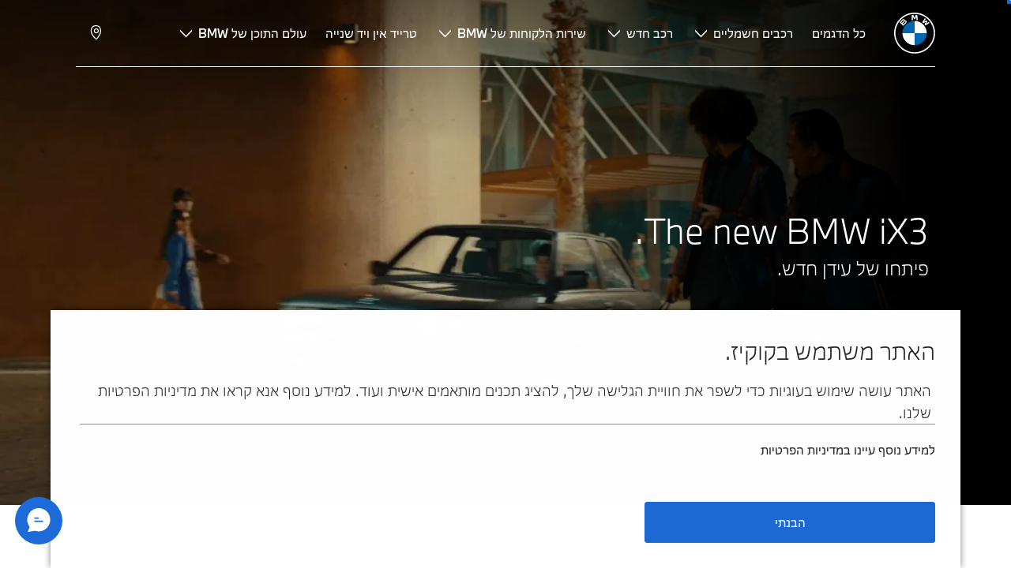

--- FILE ---
content_type: text/html;charset=utf-8
request_url: https://www.bmw.co.il/he/index.html
body_size: 17609
content:















<!DOCTYPE HTML>
<html lang="he-IL" dir="RTL">
<head>
    <meta charset="UTF-8"/>
    <title>הכירו את מגוון רכבי BMW - חוויית הנהיגה המושלמת BMW ISRAEL</title>
    
    <meta name="description" content="ברוכים הבאים לאתר הרשמי של BMW ישראל. באתר נציג לכם ממיטב הדגמים שלנו, תוכלו להביט בנתונים הטכניים ובמחירי הדגמים. היכנסו לאתר לעוד מידע!"/>
    <meta name="template" content="content-page"/>
    <meta name="viewport" content="width=device-width, initial-scale=1"/>
    

    
    

  <link rel="alternate" hreflang="he-IL" href="https://www.bmw.co.il/he/index.html" data-hreflabel="he_IL"/>




    <link rel="canonical" href="https://www.bmw.co.il/he/index.html"/>













<meta property="og:image" content="https://www.bmw.co.il"/>
<meta property="og:type" content="website"/>





    

    
    

    
    

    
    
    
    


    
    


    
    


    
    


    
    



    

    


    



    
    
    
    



    
    
    
    



    
    
    
    



    


    



    
    <meta name="robots" content="index,follow"/>
    
    <meta name="title"/>

    
    
    
    
    
    
    

    
    

    
    
    
    
    <link rel="stylesheet" href="/etc.clientlibs/bmw-web/clientlibs/clientlib-grid/rtl.min.prod4.1768981287729.min.css" type="text/css">



    
    
    
    
    <link rel="stylesheet" href="/etc.clientlibs/bmw-web/clientlibs/clientlib-dependencies.min.prod4.1768981287729.min.css" type="text/css">
<link rel="stylesheet" href="/etc.clientlibs/bmw-web/clientlibs/clientlib-base.min.prod4.1768981287729.min.css" type="text/css">
<link rel="stylesheet" href="/etc.clientlibs/bmw-web/clientlibs/clientlib-base/rtl.min.prod4.1768981287729.min.css" type="text/css">



    
    
    

    
    
    
    
    <link rel="stylesheet" href="/etc.clientlibs/wcc-foundation/components/onsitesearch/v1/onsitesearch/clientlibs.min.prod4.1768981287729.min.css" type="text/css">
<link rel="stylesheet" href="/etc.clientlibs/wcc-foundation/clientlibs/clientlib-components/v1.min.prod4.1768981287729.min.css" type="text/css">
<link rel="stylesheet" href="/etc.clientlibs/bmw-web/clientlibs/clientlib-components/rtl.min.prod4.1768981287729.min.css" type="text/css">



    
    

    
    
    
    
        
        
    

        
                
            

    

    
    


    

    
    
<script type="application/json" id="ds2-page-context" data-component-path="ds2-page-context">{"current-page":"/content/bmw/marketIL/bmw_co_il/he_IL/index","alternativeLang":[{"path":"https://www.bmw.co.il/he/index.html","language":"he-IL"}]}</script>


    

        
            
            
    
    

    
        
    


        
        
        
        
            
    
    
        <!-- ESI S-->
        
                <!-- esi:include src="/etc/clientlibs/epaas/content/bmw/marketIL/bmw_co_il/he_IL.epaasclientlibinclude.js" -->
                <script id="epaasScriptTag" onerror="window.epaasNotAvailable=true" src="https://www.bmw.com/etc/clientlibs/wcmp/consentcontroller.fallback/epaas.js" onload="epaas.api.initialize({tenant: 'ds2~bmw-il', locale: 'he_IL', async: false})" type="text/javascript"></script>
            
        <!-- ESI E-->
    
    


        
    
    

        
        

        
        






<script type="text/javascript">
    function readDynamicParameter(json) {
        let result;
        Object.keys(json).forEach((key) => {
            result = window.consentcontroller.api.getPersistence(key);
        })
        return result;
    }
    function targetPageParams() {
        let result = {};
        if (window.consentcontroller && window.consentcontroller.api) {
            let staticParameters = JSON.parse("{}");
            let dynamicParameters = JSON.parse("{}");
            Object.keys(dynamicParameters).forEach((key) =>
                dynamicParameters[key] = readDynamicParameter(dynamicParameters[key])
            );
            result = Object.assign(staticParameters, dynamicParameters);
        }
        return result;
    }
</script>



    
    <script src="https://assets.adobedtm.com/717b2dc27cb7/4c431fd993b8/launch-43d46880d43b.min.js" async></script>


    

    
    
        
    
<link rel="stylesheet" href="/etc.clientlibs/core/wcm/components/page/v2/page/clientlibs/site/skiptomaincontent.min.prod4.1768981287729.min.css" type="text/css">



        
    
    
    

    

     <!-- Navigation USA dlo -->
     

    <!-- USA DSX DLO Component -->
    



    
    
    

    

    
    
    
    
    

    
    

<script>(window.BOOMR_mq=window.BOOMR_mq||[]).push(["addVar",{"rua.upush":"false","rua.cpush":"false","rua.upre":"false","rua.cpre":"false","rua.uprl":"false","rua.cprl":"false","rua.cprf":"false","rua.trans":"","rua.cook":"false","rua.ims":"false","rua.ufprl":"false","rua.cfprl":"false","rua.isuxp":"false","rua.texp":"norulematch","rua.ceh":"false","rua.ueh":"false","rua.ieh.st":"0"}]);</script>
                              <script>!function(e){var n="https://s.go-mpulse.net/boomerang/";if("False"=="True")e.BOOMR_config=e.BOOMR_config||{},e.BOOMR_config.PageParams=e.BOOMR_config.PageParams||{},e.BOOMR_config.PageParams.pci=!0,n="https://s2.go-mpulse.net/boomerang/";if(window.BOOMR_API_key="FFQPM-2RNR3-3P7BJ-Z6SUH-XDCSW",function(){function e(){if(!o){var e=document.createElement("script");e.id="boomr-scr-as",e.src=window.BOOMR.url,e.async=!0,i.parentNode.appendChild(e),o=!0}}function t(e){o=!0;var n,t,a,r,d=document,O=window;if(window.BOOMR.snippetMethod=e?"if":"i",t=function(e,n){var t=d.createElement("script");t.id=n||"boomr-if-as",t.src=window.BOOMR.url,BOOMR_lstart=(new Date).getTime(),e=e||d.body,e.appendChild(t)},!window.addEventListener&&window.attachEvent&&navigator.userAgent.match(/MSIE [67]\./))return window.BOOMR.snippetMethod="s",void t(i.parentNode,"boomr-async");a=document.createElement("IFRAME"),a.src="about:blank",a.title="",a.role="presentation",a.loading="eager",r=(a.frameElement||a).style,r.width=0,r.height=0,r.border=0,r.display="none",i.parentNode.appendChild(a);try{O=a.contentWindow,d=O.document.open()}catch(_){n=document.domain,a.src="javascript:var d=document.open();d.domain='"+n+"';void(0);",O=a.contentWindow,d=O.document.open()}if(n)d._boomrl=function(){this.domain=n,t()},d.write("<bo"+"dy onload='document._boomrl();'>");else if(O._boomrl=function(){t()},O.addEventListener)O.addEventListener("load",O._boomrl,!1);else if(O.attachEvent)O.attachEvent("onload",O._boomrl);d.close()}function a(e){window.BOOMR_onload=e&&e.timeStamp||(new Date).getTime()}if(!window.BOOMR||!window.BOOMR.version&&!window.BOOMR.snippetExecuted){window.BOOMR=window.BOOMR||{},window.BOOMR.snippetStart=(new Date).getTime(),window.BOOMR.snippetExecuted=!0,window.BOOMR.snippetVersion=12,window.BOOMR.url=n+"FFQPM-2RNR3-3P7BJ-Z6SUH-XDCSW";var i=document.currentScript||document.getElementsByTagName("script")[0],o=!1,r=document.createElement("link");if(r.relList&&"function"==typeof r.relList.supports&&r.relList.supports("preload")&&"as"in r)window.BOOMR.snippetMethod="p",r.href=window.BOOMR.url,r.rel="preload",r.as="script",r.addEventListener("load",e),r.addEventListener("error",function(){t(!0)}),setTimeout(function(){if(!o)t(!0)},3e3),BOOMR_lstart=(new Date).getTime(),i.parentNode.appendChild(r);else t(!1);if(window.addEventListener)window.addEventListener("load",a,!1);else if(window.attachEvent)window.attachEvent("onload",a)}}(),"".length>0)if(e&&"performance"in e&&e.performance&&"function"==typeof e.performance.setResourceTimingBufferSize)e.performance.setResourceTimingBufferSize();!function(){if(BOOMR=e.BOOMR||{},BOOMR.plugins=BOOMR.plugins||{},!BOOMR.plugins.AK){var n=""=="true"?1:0,t="",a="clnydrixzcoau2lxrtsa-f-c834dfc7f-clientnsv4-s.akamaihd.net",i="false"=="true"?2:1,o={"ak.v":"39","ak.cp":"503122","ak.ai":parseInt("884319",10),"ak.ol":"0","ak.cr":9,"ak.ipv":4,"ak.proto":"h2","ak.rid":"21eb59fb","ak.r":44387,"ak.a2":n,"ak.m":"dsca","ak.n":"essl","ak.bpcip":"18.219.129.0","ak.cport":49190,"ak.gh":"23.192.164.10","ak.quicv":"","ak.tlsv":"tls1.3","ak.0rtt":"","ak.0rtt.ed":"","ak.csrc":"-","ak.acc":"","ak.t":"1769442532","ak.ak":"hOBiQwZUYzCg5VSAfCLimQ==6ZF2VnZbb38za3HCV6ECifCJ4r6aCUx55a8kRbuHuSLyYv/OWh6fYDhSGtDhMVQ28bVQxqNhLHvCCem/2GGRzEuzqcc4E8BwIbetDa4t79fu2lYOWEvfDyo9BTfd2b36A30MT/2oNgr5co1in1fSemEsgDRUuAN77GPzyvh9lGmkE5KkeOoDWUYr70G4+AxGsiBY++bJ4bZeax/7N+0sna+NcOvRqVRLUjFWUGNKf2/om33prGo532gTWpYE7LoanUkK2saZQej1fwh6ymSQ5ZDtK8mUwEg15JqktUPM97vN3kyBYWKStjiMjk/SjQQx7atiVYbnaDTQEEmnrvO+Hiq6mAWHyl4DyXERNggP7LFLufFmx9hRbSAAMzyDvTDwbzVdcn943V7pFLtcX6f7weOl8ibGgrayVjnlUpJHqUo=","ak.pv":"94","ak.dpoabenc":"","ak.tf":i};if(""!==t)o["ak.ruds"]=t;var r={i:!1,av:function(n){var t="http.initiator";if(n&&(!n[t]||"spa_hard"===n[t]))o["ak.feo"]=void 0!==e.aFeoApplied?1:0,BOOMR.addVar(o)},rv:function(){var e=["ak.bpcip","ak.cport","ak.cr","ak.csrc","ak.gh","ak.ipv","ak.m","ak.n","ak.ol","ak.proto","ak.quicv","ak.tlsv","ak.0rtt","ak.0rtt.ed","ak.r","ak.acc","ak.t","ak.tf"];BOOMR.removeVar(e)}};BOOMR.plugins.AK={akVars:o,akDNSPreFetchDomain:a,init:function(){if(!r.i){var e=BOOMR.subscribe;e("before_beacon",r.av,null,null),e("onbeacon",r.rv,null,null),r.i=!0}return this},is_complete:function(){return!0}}}}()}(window);</script></head>
<body class="contentpage page basicpage" id="contentpage-2b7c8fb28d" data-cmp-data-layer-enabled data-breakpoints="{&#34;small&#34;:767,&#34;medium&#34;:1023,&#34;large&#34;:1279,&#34;xlarge&#34;:1919}" data-component-path="page-v1" data-loader="webpack" data-tracking-block="true" data-tracking-regionid="page¦¦הכירו את מגוון רכבי bmw - חוויית הנהיגה המושלמת bmw israel¦¦¦">

<style>
    :root {
        
        
    }
</style>
<script>
    window.adobeDataLayer = window.adobeDataLayer || [];
    let pagePropertiesTrackingObj = {};
    let dynamicTrackingObj = {
        event: 'aem page loaded',
        page: {
            pageInfo: {
                pageID: '\/content\/bmw\/marketIL\/bmw_co_il\/he_IL\/index',
                version: 'acdl: 2025\u002D11\u002D24T09:28:29.484+01:00',
                sysEnv: 'prod',
            },
            category: {
                pageType: 'content\u002Dpage',
            }
        }
    }
    let trackingObj = Object.assign(pagePropertiesTrackingObj, dynamicTrackingObj);
    adobeDataLayer.push(trackingObj);
</script>


    








<header>
    
        
    

        
                




    
    
    
    
    

    
    

    
    
    

    <div id="container-fb708120c9" class="cmp-container     " data-component-path="container-v1">
        
        


<div class="aem-Grid aem-Grid--12 aem-Grid--default--12 ">
    
    <div class="globalnavigation aem-GridColumn aem-GridColumn--default--12">


<div class="cmp-globalnavigation__skiptomaincontent">
  
  <a class="cmp-globalnavigation__skiptomaincontent-link " aria-label="Skip to main content" href="#main" data-tracking-linkid="link¦¦skip to main content¦open content">
    Skip to main content
  </a>
  
</div>


<div class="cmp-globalnavigation__layer">
    <div class="cmp-globalnavigation__layer-wrapper">
        <button class="cmp-globalnavigation__close-icon" aria-label="Close details layer" data-tracking-linkid="icon¦¦mobile details close¦close content">
            
    <i data-icon="close" aria-hidden="true"></i>

        </button>
        <div class="cmp-globalnavigation__layer-content"></div>
    </div>
</div>
<root-shell>
    <div class="cmp-globalnavigation cmp-globalnavigation--transparent cmp-globalnavigation--transparent-white " data-loader="webpack" data-component-path="globalnavigation" data-tracking-block="true" data-tracking-regionid="navigation l1¦¦¦¦¦" data-dealer-locator-type="ddlDlo">

        
        <nav class="cmp-globalnavigation__container" aria-label="Main navigation" data-tracking-regionid="navigation l1¦¦¦nav l1 menu¦¦">
            
            
    <a href="/he/index.html" class="cmp-globalnavigation__logo" aria-label="BMW Logo" data-tracking-linkid="image¦¦logo¦internal click">
        
    <img class="cmp-globalnavigation__logo-image cmp-globalnavigation__logo-image--white" src="/content/dam/bmw/common/images/logo-icons/BMW/BMW_White_Logo.svg.asset.1670245093434.svg" loading="lazy" alt="" role="presentation" title="BMW Logo"/>

        
    <img class="cmp-globalnavigation__logo-image cmp-globalnavigation__logo-image--grey" src="/content/dam/bmw/common/images/logo-icons/BMW/BMW_Grey-Colour_RGB.svg.asset.1756199978277.svg" loading="lazy" alt="" role="presentation" title="BMW Logo"/>

    </a>


            
            <div class="cmp-globalnavigation__primary">
                <menu class="cmp-globalnavigation__list" aria-label="Navigation list">
                    
                        
    <li class="cmp-globalnavigation__item ">
        <a class="cmp-globalnavigation__interaction cmp-globalnavigation__interaction--link " aria-label="כל הדגמים" data-tracking-linkid="link¦¦כל הדגמים¦internal click" target="_self" href="/he/All-Models.html">
            
            <span class="cmp-globalnavigation__interaction-label">כל הדגמים</span>
            
            
        </a>
    </li>

                    
                        
    <li class="cmp-globalnavigation__item ">
        <button data-button-id="item1" class="cmp-globalnavigation__interaction cmp-globalnavigation__interaction--flyout " aria-label="רכבים חשמליים" aria-pressed="false" data-tracking-linkid="link¦¦רכבים חשמליים¦open content">
            
            <span class="cmp-globalnavigation__interaction-label">רכבים חשמליים</span>
            
    <i class="cmp-globalnavigation__interaction-icon-desktop" data-icon="arrow_chevron_down" aria-hidden="true"></i>

            
    <i class="cmp-globalnavigation__interaction-icon" data-icon="arrow_chevron_right" aria-hidden="true"></i>

        </button>
    </li>

                    
                        
    <li class="cmp-globalnavigation__item ">
        <button data-button-id="item2" class="cmp-globalnavigation__interaction cmp-globalnavigation__interaction--flyout " aria-label="רכב חדש" aria-pressed="false" data-tracking-linkid="link¦¦רכב חדש¦open content">
            
            <span class="cmp-globalnavigation__interaction-label">רכב חדש</span>
            
    <i class="cmp-globalnavigation__interaction-icon-desktop" data-icon="arrow_chevron_down" aria-hidden="true"></i>

            
    <i class="cmp-globalnavigation__interaction-icon" data-icon="arrow_chevron_right" aria-hidden="true"></i>

        </button>
    </li>

                    
                        
    <li class="cmp-globalnavigation__item ">
        <button data-button-id="item3" class="cmp-globalnavigation__interaction cmp-globalnavigation__interaction--flyout " aria-label="שירות הלקוחות של BMW " aria-pressed="false" data-tracking-linkid="link¦¦שירות הלקוחות של bmw ¦open content">
            
            <span class="cmp-globalnavigation__interaction-label">שירות הלקוחות של BMW </span>
            
    <i class="cmp-globalnavigation__interaction-icon-desktop" data-icon="arrow_chevron_down" aria-hidden="true"></i>

            
    <i class="cmp-globalnavigation__interaction-icon" data-icon="arrow_chevron_right" aria-hidden="true"></i>

        </button>
    </li>

                    
                        
    <li class="cmp-globalnavigation__item ">
        <a class="cmp-globalnavigation__interaction cmp-globalnavigation__interaction--link " aria-label="טרייד אין ויד שנייה" data-tracking-linkid="link¦¦טרייד אין ויד שנייה¦internal click" target="_blank" href="https://bmwpremiumselection.bmw.co.il/">
            
            <span class="cmp-globalnavigation__interaction-label">טרייד אין ויד שנייה</span>
            
            
        </a>
    </li>

                    
                        
    <li class="cmp-globalnavigation__item ">
        <button data-button-id="item5" class="cmp-globalnavigation__interaction cmp-globalnavigation__interaction--flyout " aria-label="עולם התוכן של BMW" aria-pressed="false" data-tracking-linkid="link¦¦עולם התוכן של bmw¦open content">
            
            <span class="cmp-globalnavigation__interaction-label">עולם התוכן של BMW</span>
            
    <i class="cmp-globalnavigation__interaction-icon-desktop" data-icon="arrow_chevron_down" aria-hidden="true"></i>

            
    <i class="cmp-globalnavigation__interaction-icon" data-icon="arrow_chevron_right" aria-hidden="true"></i>

        </button>
    </li>

                    
                    
                </menu>
            </div>

            
            
    <div class="cmp-globalnavigation__secondary ">
        <menu class="cmp-globalnavigation__list" aria-label="Navigation list">
            
                
                
                
                
                
            
                
                
                
                
                
            
                
                
                
                
    <li class="cmp-globalnavigation__item cmp-globalnavigation__item--desktop-up">
        <a data-icon-label="Choose your local BMW Center" class="cmp-globalnavigation__interaction cmp-globalnavigation__interaction--icon-link " title="אולמות תצוגה" aria-label="אולמות תצוגה" data-tracking-linkid="icon¦¦dealerlocator¦internal click" href="/he/topics/about-us/dealer-locator.html">
            
    <i class="cmp-globalnavigation__interaction-icon" data-icon="location_pin" aria-hidden="true"></i>

            <span class="cmp-globalnavigation__interaction-label"></span>
            
            
        </a>
    </li>

                
            
                
                
                
                
                
            
                
                
                
                
                
            

            
            
    <li class="cmp-globalnavigation__item cmp-globalnavigation__item--tablet-down">
        <button class="cmp-globalnavigation__interaction cmp-globalnavigation__interaction--toggle cmp-globalnavigation__interaction--toggle-open" title="Open navigation menu" aria-label="Open navigation menu" data-tracking-linkid="icon¦¦mobile menu open¦open content">
            
    <i class="cmp-globalnavigation__interaction-icon" data-icon="menu" aria-hidden="true"></i>

            <span class="cmp-globalnavigation__interaction-label"></span>
            
            
        </button>
    </li>

        </menu>
    </div>

        </nav>

        
        <div class="cmp-globalnavigation__border-wrapper">
            <div class="cmp-globalnavigation__border"></div>
        </div>

        
        <nav class="cmp-globalnavigation__navigation-mobile" data-tracking-regionid="navigation l1¦¦¦nav l1 menu mobile¦¦">
            
    <a href="/he/index.html" class="cmp-globalnavigation__logo" aria-label="BMW Logo" data-tracking-linkid="image¦¦logo¦internal click">
        
    <img class="cmp-globalnavigation__logo-image cmp-globalnavigation__logo-image--white" src="/content/dam/bmw/common/images/logo-icons/BMW/BMW_White_Logo.svg.asset.1670245093434.svg" loading="lazy" alt="" role="presentation" title="BMW Logo"/>

        
    <img class="cmp-globalnavigation__logo-image cmp-globalnavigation__logo-image--grey" src="/content/dam/bmw/common/images/logo-icons/BMW/BMW_Grey-Colour_RGB.svg.asset.1756199978277.svg" loading="lazy" alt="" role="presentation" title="BMW Logo"/>

    </a>

            
    <div class="cmp-globalnavigation__secondary ">
        <menu class="cmp-globalnavigation__list" aria-label="Navigation list">
            
                
                
                
                
                
            
                
                
                
                
                
            
                
                
                
                
    <li class="cmp-globalnavigation__item  ">
        <a data-icon-label="Choose your local BMW Center" class="cmp-globalnavigation__interaction cmp-globalnavigation__interaction--icon-link " title="אולמות תצוגה" aria-label="אולמות תצוגה" data-tracking-linkid="icon¦¦dealerlocator¦internal click" href="/he/topics/about-us/dealer-locator.html">
            
    <i class="cmp-globalnavigation__interaction-icon" data-icon="location_pin" aria-hidden="true"></i>

            <span class="cmp-globalnavigation__interaction-label"></span>
            
            
        </a>
    </li>

                
            
                
                
                
                
                
            
                
                
                
                
                
            

            
            
    <li class="cmp-globalnavigation__item cmp-globalnavigation__item--tablet-down">
        <button class="cmp-globalnavigation__interaction cmp-globalnavigation__interaction--toggle cmp-globalnavigation__interaction--toggle-close" title="Close navigation menu" aria-label="Close navigation menu" data-tracking-linkid="icon¦¦mobile menu close¦close content">
            
    <i class="cmp-globalnavigation__interaction-icon" data-icon="close" aria-hidden="true"></i>

            <span class="cmp-globalnavigation__interaction-label"></span>
            
            
        </button>
    </li>

        </menu>
    </div>

        </nav>

        
        <div class="cmp-globalnavigation__flyout-layer">
            <div class="cmp-globalnavigation__flyout-wrapper">
                
                    
                
                    <div class="cmp-globalnavigation__flyout" data-flyout-id="item1" data-loader="webpack" data-component-path="scroll-indicator-v1" data-tracking-block="true" data-tracking-regionid="navigation l2¦¦רכבים חשמליים¦¦¦">
                        <div class="cmp-globalnavigation__header">
                            <button class="cmp-globalnavigation__header-back" data-tracking-linkid="icon¦¦mobile menu back¦close content" aria-label="Close">
                                
    <i class="cmp-globalnavigation__header-back-icon" data-icon="arrow_chevron_left" aria-hidden="true"></i>

                            </button>
                            רכבים חשמליים
                        </div>
                        
                        <div class="style-container--fixed-margins">




    
    
    
    
    

    
    

    
    
    

    <div id="container-70910f8e2f" class="cmp-container     " data-component-path="container-v1">
        
        


<div class="aem-Grid aem-Grid--12 aem-Grid--default--12 ">
    
    <div class="container responsivegrid aem-GridColumn aem-GridColumn--default--12">



    
    
    
    
    

    
    

    
    
    

    <div id="container-e926f9ce0e" class="cmp-container     " data-component-path="container-v1">
        
        


<div class="aem-Grid aem-Grid--12 aem-Grid--default--12 ">
    
    <div class="container responsivegrid aem-GridColumn style-common--cmp-spacing-bottom-20 aem-GridColumn--default--12 style-common--cmp-spacing-top-20">



    
    
    
    
    

    
    

    
    
    

    <div id="container-a28be586ac" class="cmp-container     " data-component-path="container-v1">
        
        


<div class="aem-Grid aem-Grid--12 aem-Grid--small--12 aem-Grid--default--12 aem-Grid--large--12 aem-Grid--medium--12 ">
    
    <div class="container responsivegrid aem-GridColumn--small--none aem-GridColumn--medium--none aem-GridColumn--offset--large--0 aem-GridColumn--default--none aem-GridColumn--offset--default--0 aem-GridColumn--offset--medium--0 aem-GridColumn--large--4 aem-GridColumn--large--none aem-GridColumn aem-GridColumn--small--12 aem-GridColumn--offset--small--0 aem-GridColumn--default--4 aem-GridColumn--medium--6">



    
    
    
    
    

    
    

    
    
    

    <div id="container-db25daf05b" class="cmp-container     " data-component-path="container-v1">
        
        


<div class="aem-Grid aem-Grid--4 aem-Grid--small--12 aem-Grid--default--4 aem-Grid--large--4 aem-Grid--medium--6 ">
    
    <div class="list style-list-margins-medium-responsive style-list--font-thin aem-GridColumn--large--4 aem-GridColumn aem-GridColumn--small--12 aem-GridColumn--default--4 aem-GridColumn--medium--6">
<div data-tracking-regionid="¦¦¦list (vertical)¦¦רכבים חשמליים" data-component-path="list-v1" data-loader="webpack">
    <h3 class="cmp-list__title    
           ">רכבים חשמליים</h3>
    <menu id="list-03cf2cdf95" class="cmp-list ">
        <li class="cmp-list__item  ">
    <a id="list-03cf2cdf95-0" class="cmp-list__item-link " display-external-arrow="false" data-tracking-linkid="list link¦¦מכוניות חשמליות¦internal click" target="_self" href="/he/electric-cars.html">
        
        <span class="cmp-list__item-title">מכוניות חשמליות</span>
        
    </a>
    
    
</li>
    
        <li class="cmp-list__item  ">
    <a id="list-03cf2cdf95-1" class="cmp-list__item-link " display-external-arrow="false" data-tracking-linkid="list link¦¦פלאג-אין הייבריד¦internal click" target="_self" href="/he/electric-cars/plug-in-hybrid.html">
        
        <span class="cmp-list__item-title">פלאג-אין הייבריד</span>
        
    </a>
    
    
</li>
    
        <li class="cmp-list__item  ">
    <a id="list-03cf2cdf95-2" class="cmp-list__item-link " display-external-arrow="false" data-tracking-linkid="list link¦¦טעינה¦internal click" target="_self" href="/he/electric-cars/electric-car-charging.html">
        
        <span class="cmp-list__item-title">טעינה</span>
        
    </a>
    
    
</li>
    
        <li class="cmp-list__item  ">
    <a id="list-03cf2cdf95-3" class="cmp-list__item-link " display-external-arrow="false" data-tracking-linkid="list link¦¦טווח¦internal click" target="_self" href="/he/electric-cars/electric-car-range.html">
        
        <span class="cmp-list__item-title">טווח</span>
        
    </a>
    
    
</li>
    
        <li class="cmp-list__item  ">
    <a id="list-03cf2cdf95-4" class="cmp-list__item-link " display-external-arrow="false" data-tracking-linkid="list link¦¦הסוללה במכונית חשמלית¦internal click" target="_self" href="/he/electric-cars/battery-technology.html">
        
        <span class="cmp-list__item-title">הסוללה במכונית חשמלית</span>
        
    </a>
    
    
</li>
    </menu>
    
    
    

</div>
</div>

    
</div>

    </div>

    
    

    
    

     

</div>
<div class="container responsivegrid aem-GridColumn--small--none aem-GridColumn--medium--none aem-GridColumn--offset--large--0 aem-GridColumn--default--none aem-GridColumn--offset--default--0 aem-GridColumn--offset--medium--0 aem-GridColumn--large--4 aem-GridColumn--large--none aem-GridColumn aem-GridColumn--small--12 aem-GridColumn--offset--small--0 aem-GridColumn--default--4 aem-GridColumn--medium--6">



    
    
    
    
    

    
    

    
    
    

    <div id="container-9cee0d6f2b" class="cmp-container     " data-component-path="container-v1">
        
        


<div class="aem-Grid aem-Grid--4 aem-Grid--small--12 aem-Grid--default--4 aem-Grid--large--4 aem-Grid--medium--6 ">
    
    <div class="container responsivegrid style-common--cmp-spacing-top-12 aem-GridColumn--small--none aem-GridColumn--large--4 aem-GridColumn--medium--4 aem-GridColumn--default--hide aem-GridColumn aem-GridColumn--small--12 aem-GridColumn--offset--small--0 aem-GridColumn--offset--default--0 aem-GridColumn--default--4">



    
    
    
    
    

    
    

    
    
    

    <div id="container-62647ca502" class="cmp-container     " data-component-path="container-v1">
        
        


<div class="aem-Grid aem-Grid--4 aem-Grid--default--4 ">
    
    
    
</div>

    </div>

    
    

    
    

     

</div>

    
</div>

    </div>

    
    

    
    

     

</div>

    
</div>

    </div>

    
    

    
    

     

</div>

    
</div>

    </div>

    
    

    
    

     

</div>

    
</div>

    </div>

    
    

    
    

     


</div>
                    </div>
                
                    <div class="cmp-globalnavigation__flyout" data-flyout-id="item2" data-loader="webpack" data-component-path="scroll-indicator-v1" data-tracking-block="true" data-tracking-regionid="navigation l2¦¦רכב חדש¦¦¦">
                        <div class="cmp-globalnavigation__header">
                            <button class="cmp-globalnavigation__header-back" data-tracking-linkid="icon¦¦mobile menu back¦close content" aria-label="Close">
                                
    <i class="cmp-globalnavigation__header-back-icon" data-icon="arrow_chevron_left" aria-hidden="true"></i>

                            </button>
                            רכב חדש
                        </div>
                        
                        <div class="style-container--fixed-margins">




    
    
    
    
    

    
    

    
    
    

    <div id="container-accb25640c" class="cmp-container     " data-component-path="container-v1">
        
        


<div class="aem-Grid aem-Grid--12 aem-Grid--default--12 ">
    
    <div class="container responsivegrid aem-GridColumn aem-GridColumn--default--12">



    
    
    
    
    

    
    

    
    
    

    <div id="container-192a297dfb" class="cmp-container     " data-component-path="container-v1">
        
        


<div class="aem-Grid aem-Grid--12 aem-Grid--default--12 ">
    
    <div class="container responsivegrid aem-GridColumn style-common--cmp-spacing-bottom-20 aem-GridColumn--default--12 style-common--cmp-spacing-top-20">



    
    
    
    
    

    
    

    
    
    

    <div id="container-0bb66eaf60" class="cmp-container     " data-component-path="container-v1">
        
        


<div class="aem-Grid aem-Grid--12 aem-Grid--small--12 aem-Grid--default--12 aem-Grid--large--12 aem-Grid--medium--12 ">
    
    <div class="container responsivegrid aem-GridColumn--small--none aem-GridColumn--medium--none aem-GridColumn--offset--large--0 aem-GridColumn--default--none aem-GridColumn--offset--default--0 aem-GridColumn--offset--medium--0 aem-GridColumn--large--4 aem-GridColumn--large--none aem-GridColumn aem-GridColumn--small--12 aem-GridColumn--offset--small--0 aem-GridColumn--default--3 aem-GridColumn--medium--6">



    
    
    
    
    

    
    

    
    
    

    <div id="container-c0a51b9213" class="cmp-container     " data-component-path="container-v1">
        
        


<div class="aem-Grid aem-Grid--3 aem-Grid--small--12 aem-Grid--default--3 aem-Grid--large--4 aem-Grid--medium--6 ">
    
    <div class="list style-list-margins-medium-responsive style-list--font-thin aem-GridColumn--large--4 aem-GridColumn aem-GridColumn--small--12 aem-GridColumn--default--3 aem-GridColumn--medium--6">
<div data-tracking-regionid="¦¦¦list (vertical)¦¦לקראת רכישה" data-component-path="list-v1" data-loader="webpack">
    <h3 class="cmp-list__title    
           ">לקראת רכישה</h3>
    <menu id="list-739e434fb5" class="cmp-list ">
        <li class="cmp-list__item  ">
    <a id="list-739e434fb5-0" class="cmp-list__item-link " display-external-arrow="false" data-tracking-linkid="list link¦¦תיאום נסיעת מבחן¦internal click" target="_self" href="/he/fastlane/bmw-yoman.html">
        
        <span class="cmp-list__item-title">תיאום נסיעת מבחן</span>
        
    </a>
    
    
</li>
    
        <li class="cmp-list__item  ">
    <a id="list-739e434fb5-1" class="cmp-list__item-link " display-external-arrow="false" data-tracking-linkid="list link¦¦תיאום פגישה עם נציג¦internal click" target="_self" href="/he/fastlane/request-for-information-yoman.html">
        
        <span class="cmp-list__item-title">תיאום פגישה עם נציג</span>
        
    </a>
    
    
</li>
    
        <li class="cmp-list__item  ">
    <a id="list-739e434fb5-2" class="cmp-list__item-link " display-external-arrow="false" data-tracking-linkid="list link¦¦צרו קשר¦internal click" target="_self" href="/he/ssl/requests/bmw-contact-us.html">
        
        <span class="cmp-list__item-title">צרו קשר</span>
        
    </a>
    
    
</li>
    
        <li class="cmp-list__item  ">
    <a id="list-739e434fb5-3" class="cmp-list__item-link " display-external-arrow="false" data-tracking-linkid="list link¦¦אולמות תצוגה¦internal click" target="_self" href="/he/topics/about-us/dealer-locator.html">
        
        <span class="cmp-list__item-title">אולמות תצוגה</span>
        
    </a>
    
    
</li>
    </menu>
    
    
    

</div>
</div>

    
</div>

    </div>

    
    

    
    

     

</div>
<div class="container responsivegrid aem-GridColumn--small--none aem-GridColumn--medium--none aem-GridColumn--offset--large--0 aem-GridColumn--default--none aem-GridColumn--offset--default--0 aem-GridColumn--offset--medium--0 aem-GridColumn--large--4 aem-GridColumn--large--none aem-GridColumn aem-GridColumn--small--12 aem-GridColumn--offset--small--0 aem-GridColumn--default--4 aem-GridColumn--medium--6">



    
    
    
    
    

    
    

    
    
    

    <div id="container-c1f0fb69d7" class="cmp-container     " data-component-path="container-v1">
        
        


<div class="aem-Grid aem-Grid--4 aem-Grid--small--12 aem-Grid--default--4 aem-Grid--large--4 aem-Grid--medium--6 ">
    
    <div class="container responsivegrid style-common--cmp-spacing-top-12 aem-GridColumn--small--none aem-GridColumn--large--4 aem-GridColumn--medium--4 aem-GridColumn--default--hide aem-GridColumn aem-GridColumn--small--12 aem-GridColumn--offset--small--0 aem-GridColumn--offset--default--0 aem-GridColumn--default--4">



    
    
    
    
    

    
    

    
    
    

    <div id="container-455b26c85d" class="cmp-container     " data-component-path="container-v1">
        
        


<div class="aem-Grid aem-Grid--4 aem-Grid--default--4 ">
    
    
    
</div>

    </div>

    
    

    
    

     

</div>
<div class="list style-list-margins-medium-responsive style-list--font-thin aem-GridColumn--large--4 aem-GridColumn aem-GridColumn--small--12 aem-GridColumn--default--4 aem-GridColumn--medium--6">
<div data-tracking-regionid="¦¦¦list (vertical)¦¦כלי עזר" data-component-path="list-v1" data-loader="webpack">
    <h3 class="cmp-list__title    
           ">כלי עזר</h3>
    <menu id="list-eb85c541af" class="cmp-list ">
        <li class="cmp-list__item  ">
    <a id="list-eb85c541af-0" class="cmp-list__item-link " display-external-arrow="false" data-tracking-linkid="list link¦¦מחשבון מימון¦internal click" target="_self" href="https://www.bmw.co.il/he/test-pool/IL-finance-locator.html">
        
        <span class="cmp-list__item-title">מחשבון מימון</span>
        
    </a>
    
    
</li>
    
        <li class="cmp-list__item  ">
    <a id="list-eb85c541af-1" class="cmp-list__item-link " display-external-arrow="false" data-tracking-linkid="list link¦¦רכבים זמינים במלאי¦internal click" target="_self" href="https://www.bmw.co.il/he/stocklocator.html#/">
        
        <span class="cmp-list__item-title">רכבים זמינים במלאי</span>
        
    </a>
    
    
</li>
    
        <li class="cmp-list__item  ">
    <a id="list-eb85c541af-2" class="cmp-list__item-link " display-external-arrow="false" data-tracking-linkid="list link¦¦תקנון הטבת מימון וטרייד אין¦internal click" target="_blank" href="https://www.bmw.co.il/content/dam/bmw/marketIL/bmw_co_il/legal/apr2024/Legal_BMW_April.pdf.asset.1712216006177.pdf?_gl=1*1nncpi*_gcl_aw*R0NMLjE3NDcyMTMzNTUuQ2p3S0NBandfcERCQmhCTUVpd0FtWTAyTm1pYzVUMW9UUmhuUGx6Y0t6aXlzTGpxRy00cE82c0d6WVc2dzBQdkl3eXhzd2hoQzYtenV4b0NQaklRQXZEX0J3RQ..*_gcl_au*NzY3OTgxNTQ1LjE3NDIyOTQzMjIuNDIxMzEwNzY1LjE3NDc2Mzk4NjQuMTc0NzYzOTg2Mw..*_ga*MTAwODM4NjgxLjE3NDIyOTQzMjE.*_ga_G1Y9KCXVM1*czE3NDk2MzMyNzAkbzEyMCRnMSR0MTc0OTYzNjU4NyRqOCRsMCRoMA..">
        
        <span class="cmp-list__item-title">תקנון הטבת מימון וטרייד אין</span>
        
    </a>
    
    
</li>
    
        <li class="cmp-list__item  ">
    <a id="list-eb85c541af-3" class="cmp-list__item-link " display-external-arrow="false" data-tracking-linkid="list link¦¦תקנון מימון חודשי¦internal click" target="_blank" href="/content/dam/bmw/marketIL/bmw_co_il/pdf/Mimun_Finance_Final.pdf.asset.1753773241667.pdf">
        
        <span class="cmp-list__item-title">תקנון מימון חודשי</span>
        
    </a>
    
    
</li>
    </menu>
    
    
    

</div>
</div>

    
</div>

    </div>

    
    

    
    

     

</div>

    
</div>

    </div>

    
    

    
    

     

</div>

    
</div>

    </div>

    
    

    
    

     

</div>

    
</div>

    </div>

    
    

    
    

     


</div>
                    </div>
                
                    <div class="cmp-globalnavigation__flyout" data-flyout-id="item3" data-loader="webpack" data-component-path="scroll-indicator-v1" data-tracking-block="true" data-tracking-regionid="navigation l2¦¦שירות הלקוחות של bmw ¦¦¦">
                        <div class="cmp-globalnavigation__header">
                            <button class="cmp-globalnavigation__header-back" data-tracking-linkid="icon¦¦mobile menu back¦close content" aria-label="Close">
                                
    <i class="cmp-globalnavigation__header-back-icon" data-icon="arrow_chevron_left" aria-hidden="true"></i>

                            </button>
                            שירות הלקוחות של BMW 
                        </div>
                        
                        <div class="style-container--fixed-margins">




    
    
    
    
    

    
    

    
    
    

    <div id="container-d6713de016" class="cmp-container     " data-component-path="container-v1">
        
        


<div class="aem-Grid aem-Grid--12 aem-Grid--default--12 ">
    
    <div class="container responsivegrid aem-GridColumn aem-GridColumn--default--12">



    
    
    
    
    

    
    

    
    
    

    <div id="container-728a2eba5b" class="cmp-container     " data-component-path="container-v1">
        
        


<div class="aem-Grid aem-Grid--12 aem-Grid--default--12 ">
    
    <div class="container responsivegrid aem-GridColumn style-common--cmp-spacing-bottom-20 aem-GridColumn--default--12 style-common--cmp-spacing-top-20">



    
    
    
    
    

    
    

    
    
    

    <div id="container-fe13851b2d" class="cmp-container     " data-component-path="container-v1">
        
        


<div class="aem-Grid aem-Grid--12 aem-Grid--small--12 aem-Grid--default--12 aem-Grid--large--12 aem-Grid--medium--12 ">
    
    <div class="container responsivegrid aem-GridColumn--small--none aem-GridColumn--medium--none aem-GridColumn--offset--large--0 aem-GridColumn--default--none aem-GridColumn--offset--default--0 aem-GridColumn--offset--medium--0 aem-GridColumn--large--4 aem-GridColumn--large--none aem-GridColumn aem-GridColumn--small--12 aem-GridColumn--offset--small--0 aem-GridColumn--default--4 aem-GridColumn--medium--6">



    
    
    
    
    

    
    

    
    
    

    <div id="container-29d75e1d47" class="cmp-container     " data-component-path="container-v1">
        
        


<div class="aem-Grid aem-Grid--4 aem-Grid--small--12 aem-Grid--default--4 aem-Grid--large--4 aem-Grid--medium--6 ">
    
    <div class="list style-list-margins-medium-responsive style-list--font-thin aem-GridColumn--large--4 aem-GridColumn aem-GridColumn--small--12 aem-GridColumn--default--4 aem-GridColumn--medium--6">
<div data-tracking-regionid="¦¦¦list (vertical)¦¦דרכי התקשרות" data-component-path="list-v1" data-loader="webpack">
    <h3 class="cmp-list__title    
           ">דרכי התקשרות</h3>
    <menu id="list-ea1a6b5535" class="cmp-list ">
        <li class="cmp-list__item  ">
    <a id="list-ea1a6b5535-0" class="cmp-list__item-link " display-external-arrow="false" data-tracking-linkid="list link¦¦תיאום תור למרכזי השירות¦internal click" target="_self" href="/he/topics/offers-and-services/bmw-service-centres.html">
        
        <span class="cmp-list__item-title">תיאום תור למרכזי השירות</span>
        
    </a>
    
    
</li>
    
        <li class="cmp-list__item  ">
    <a id="list-ea1a6b5535-1" class="cmp-list__item-link " display-external-arrow="false" data-tracking-linkid="list link¦¦bmw excellence¦internal click" target="_self" href="/he/topics/offers-and-services/BMW_Excellence.html">
        
        <span class="cmp-list__item-title">BMW Excellence</span>
        
    </a>
    
    
</li>
    
        <li class="cmp-list__item  ">
    <a id="list-ea1a6b5535-2" class="cmp-list__item-link " display-external-arrow="false" data-tracking-linkid="list link¦¦שאלות ותשובות¦internal click" target="_self" href="/he/topics/offers-and-services/faq.html">
        
        <span class="cmp-list__item-title">שאלות ותשובות</span>
        
    </a>
    
    
</li>
    
        <li class="cmp-list__item  ">
    <a id="list-ea1a6b5535-3" class="cmp-list__item-link " display-external-arrow="false" data-tracking-linkid="list link¦¦צור קשר¦internal click" target="_self" href="https://www.bmw.co.il/he/topics/offers-and-services/Contact-us.html?utm_content=Google_model_Phrase_BMW_AWO&utm_medium=Search_Models&utm_campaign=BMW_AWO!id!189&creative=%D7%91%D7%9E%D7%95%D7%95%20%D7%A1%D7%93%D7%A8%D7%94%201&utm_term=%D7%91%D7%9E%D7%95%D7%95%20%D7%A1%D7%93%D7%A8%D7%94%201&utm_source=Google_model&description=Phrase&audiences=Search_Models">
        
        <span class="cmp-list__item-title">צור קשר</span>
        
    </a>
    
    
</li>
    </menu>
    
    
    

</div>
</div>

    
</div>

    </div>

    
    

    
    

     

</div>
<div class="container responsivegrid aem-GridColumn--small--none aem-GridColumn--medium--none aem-GridColumn--offset--large--0 aem-GridColumn--default--none aem-GridColumn--offset--default--0 aem-GridColumn--offset--medium--0 aem-GridColumn--large--4 aem-GridColumn--large--none aem-GridColumn aem-GridColumn--small--12 aem-GridColumn--offset--small--0 aem-GridColumn--default--4 aem-GridColumn--medium--6">



    
    
    
    
    

    
    

    
    
    

    <div id="container-668e70a7e4" class="cmp-container     " data-component-path="container-v1">
        
        


<div class="aem-Grid aem-Grid--4 aem-Grid--small--12 aem-Grid--default--4 aem-Grid--large--4 aem-Grid--medium--6 ">
    
    <div class="container responsivegrid style-common--cmp-spacing-top-12 aem-GridColumn--small--none aem-GridColumn--large--4 aem-GridColumn--medium--4 aem-GridColumn--default--hide aem-GridColumn aem-GridColumn--small--12 aem-GridColumn--offset--small--0 aem-GridColumn--offset--default--0 aem-GridColumn--default--4">



    
    
    
    
    

    
    

    
    
    

    <div id="container-0963b56916" class="cmp-container     " data-component-path="container-v1">
        
        


<div class="aem-Grid aem-Grid--4 aem-Grid--default--4 ">
    
    
    
</div>

    </div>

    
    

    
    

     

</div>
<div class="list style-list-margins-medium-responsive style-list--font-thin aem-GridColumn--large--4 aem-GridColumn aem-GridColumn--small--12 aem-GridColumn--default--4 aem-GridColumn--medium--6">
<div data-tracking-regionid="¦¦¦list (vertical)¦¦מידע שימושי" data-component-path="list-v1" data-loader="webpack">
    <h3 class="cmp-list__title    
           ">מידע שימושי</h3>
    <menu id="list-ba02fd3cc4" class="cmp-list ">
        <li class="cmp-list__item  ">
    <a id="list-ba02fd3cc4-0" class="cmp-list__item-link " display-external-arrow="false" data-tracking-linkid="list link¦¦קריאה חוזרת (recall)¦internal click" target="_self" href="/he/topics/offers-and-services/Recall.html">
        
        <span class="cmp-list__item-title">קריאה חוזרת (Recall)</span>
        
    </a>
    
    
</li>
    
        <li class="cmp-list__item  ">
    <a id="list-ba02fd3cc4-1" class="cmp-list__item-link " display-external-arrow="false" data-tracking-linkid="list link¦¦מחירון מוצרי תעבורה¦internal click" target="_self" href="/he/topics/offers-and-services/parts-price-list.html">
        
        <span class="cmp-list__item-title">מחירון מוצרי תעבורה</span>
        
    </a>
    
    
</li>
    
        <li class="cmp-list__item  ">
    <a id="list-ba02fd3cc4-2" class="cmp-list__item-link " display-external-arrow="false" data-tracking-linkid="list link¦¦בדיקת קוד צבע¦internal click" target="_self" href="/he/topics/offers-and-services/color-codes.html">
        
        <span class="cmp-list__item-title">בדיקת קוד צבע</span>
        
    </a>
    
    
</li>
    
        <li class="cmp-list__item  ">
    <a id="list-ba02fd3cc4-3" class="cmp-list__item-link " display-external-arrow="false" data-tracking-linkid="list link¦¦הוראות שירות¦internal click" target="_self" href="/he/topics/offers-and-services/service-instructions-bmw.html">
        
        <span class="cmp-list__item-title">הוראות שירות</span>
        
    </a>
    
    
</li>
    
        <li class="cmp-list__item  ">
    <a id="list-ba02fd3cc4-4" class="cmp-list__item-link " display-external-arrow="false" data-tracking-linkid="list link¦¦הארכת אחריות¦internal click" target="_self" href="/he/topics/offers-and-services/WarrantyService.html">
        
        <span class="cmp-list__item-title">הארכת אחריות</span>
        
    </a>
    
    
</li>
    
        <li class="cmp-list__item  ">
    <a id="list-ba02fd3cc4-5" class="cmp-list__item-link " display-external-arrow="false" data-tracking-linkid="list link¦¦תוכנית טיפול לרכב¦internal click" target="_self" href="/he/topics/offers-and-services/bmw-service.html">
        
        <span class="cmp-list__item-title">תוכנית טיפול לרכב</span>
        
    </a>
    
    
</li>
    
        <li class="cmp-list__item  ">
    <a id="list-ba02fd3cc4-6" class="cmp-list__item-link " display-external-arrow="false" data-tracking-linkid="list link¦¦הטבת רכב חשמלי¦internal click" target="_self" href="/he/topics/offers-and-services/rental-car-benefit.html">
        
        <span class="cmp-list__item-title">הטבת רכב חשמלי</span>
        
    </a>
    
    
</li>
    </menu>
    
    
    

</div>
</div>

    
</div>

    </div>

    
    

    
    

     

</div>

    
</div>

    </div>

    
    

    
    

     

</div>

    
</div>

    </div>

    
    

    
    

     

</div>

    
</div>

    </div>

    
    

    
    

     


</div>
                    </div>
                
                    
                
                    <div class="cmp-globalnavigation__flyout" data-flyout-id="item5" data-loader="webpack" data-component-path="scroll-indicator-v1" data-tracking-block="true" data-tracking-regionid="navigation l2¦¦עולם התוכן של bmw¦¦¦">
                        <div class="cmp-globalnavigation__header">
                            <button class="cmp-globalnavigation__header-back" data-tracking-linkid="icon¦¦mobile menu back¦close content" aria-label="Close">
                                
    <i class="cmp-globalnavigation__header-back-icon" data-icon="arrow_chevron_left" aria-hidden="true"></i>

                            </button>
                            עולם התוכן של BMW
                        </div>
                        
                        <div class="style-container--fixed-margins">




    
    
    
    
    

    
    

    
    
    

    <div id="container-82cd1d2b9e" class="cmp-container     " data-component-path="container-v1">
        
        


<div class="aem-Grid aem-Grid--12 aem-Grid--default--12 ">
    
    <div class="container responsivegrid aem-GridColumn aem-GridColumn--default--12">



    
    
    
    
    

    
    

    
    
    

    <div id="container-e024f41589" class="cmp-container     " data-component-path="container-v1">
        
        


<div class="aem-Grid aem-Grid--12 aem-Grid--small--12 aem-Grid--default--12 ">
    
    <div class="container responsivegrid aem-GridColumn aem-GridColumn--default--12 style-common--cmp-spacing-top-20">



    
    
    
    
    

    
    

    
    
    

    <div id="container-676ef3a3a9" class="cmp-container     " data-component-path="container-v1">
        
        


<div class="aem-Grid aem-Grid--12 aem-Grid--small--12 aem-Grid--default--12 ">
    
    <div class="container responsivegrid aem-GridColumn--small--none aem-GridColumn--default--none aem-GridColumn aem-GridColumn--small--12 aem-GridColumn--offset--small--0 aem-GridColumn--default--3 aem-GridColumn--offset--default--0">



    
    
    
    
    

    
    

    
    
    

    <div id="container-cd58f35acb" class="cmp-container     " data-component-path="container-v1">
        
        


<div class="aem-Grid aem-Grid--3 aem-Grid--small--12 aem-Grid--default--3 ">
    
    <div class="list style-list-margins-medium-responsive style-list--font-thin aem-GridColumn aem-GridColumn--small--12 aem-GridColumn--default--3">
<div class="   cmp-list--navigation" data-tracking-regionid="¦¦¦list (vertical)¦¦ה- dna של bmw" data-component-path="list-v1" data-loader="webpack">
    <h3 class="cmp-list__title cmp-list__title--collapsable cmp-list__title--collapsable-mobile  
           cmp-list--navigation-category">ה- DNA של BMW</h3>
    <menu id="list-77fb6d0b9c" class="cmp-list cmp-list--navigation-original-menu">
        <li class="cmp-list__item  ">
    <a id="list-77fb6d0b9c-0" class="cmp-list__item-link " display-external-arrow="false" data-tracking-linkid="list link¦¦סיפור המותג bmw¦internal click" target="_self" href="/he/topics/fascination-bmw/heritage.html">
        
        <span class="cmp-list__item-title">סיפור המותג BMW</span>
        
    </a>
    
    
</li>
    
        <li class="cmp-list__item  ">
    <a id="list-77fb6d0b9c-1" class="cmp-list__item-link " display-external-arrow="false" data-tracking-linkid="list link¦¦bmw heart of joy¦internal click" target="_self" href="/he/more-bmw/technology-and-innovation/bmw-heart-of-joy.html">
        
        <span class="cmp-list__item-title">BMW Heart of Joy</span>
        
    </a>
    
    
</li>
    </menu>
    
    <div class="cmp-list__flyout-layer">
        <div class="cmp-list__flyout-wrapper">
            <div class="cmp-list__flyout" data-tracking-regionid="navigation l3¦¦all models¦¦¦">
                <div class="cmp-list__flyout-header">
                    <button class="cmp-list__header-back" data-tracking-linkid="icon¦¦mobile menu back¦close content" aria-label="Close">
                        <i class="cmp-list__header-back-icon" data-icon="arrow_chevron_left" aria-hidden="true"></i>
                    </button>
                    ה- DNA של BMW
                </div>
                <div class="cmp-list__flyout-content">
                    <menu id="list-77fb6d0b9c" class="cmp-list">
                        <li class="cmp-list__item  ">
    <a id="list-77fb6d0b9c-0" class="cmp-list__item-link " display-external-arrow="false" data-tracking-linkid="list link¦¦סיפור המותג bmw¦internal click" target="_self" href="/he/topics/fascination-bmw/heritage.html">
        
        <span class="cmp-list__item-title">סיפור המותג BMW</span>
        
    </a>
    
    
</li>
                    
                        <li class="cmp-list__item  ">
    <a id="list-77fb6d0b9c-1" class="cmp-list__item-link " display-external-arrow="false" data-tracking-linkid="list link¦¦bmw heart of joy¦internal click" target="_self" href="/he/more-bmw/technology-and-innovation/bmw-heart-of-joy.html">
        
        <span class="cmp-list__item-title">BMW Heart of Joy</span>
        
    </a>
    
    
</li>
                    </menu>
                </div>
            </div>
        </div>
    </div>

    
    

</div>
</div>

    
</div>

    </div>

    
    

    
    

     

</div>
<div class="container responsivegrid aem-GridColumn--small--none aem-GridColumn--default--none aem-GridColumn aem-GridColumn--small--12 aem-GridColumn--offset--small--0 aem-GridColumn--default--3 aem-GridColumn--offset--default--0">



    
    
    
    
    

    
    

    
    
    

    <div id="container-a38176582e" class="cmp-container     " data-component-path="container-v1">
        
        


<div class="aem-Grid aem-Grid--3 aem-Grid--small--12 aem-Grid--default--3 ">
    
    <div class="list style-list-margins-medium-responsive style-list--font-thin aem-GridColumn aem-GridColumn--small--12 aem-GridColumn--default--3">
<div class="   cmp-list--navigation" data-tracking-regionid="¦¦¦list (vertical)¦¦רכבי קונספט" data-component-path="list-v1" data-loader="webpack">
    <h3 class="cmp-list__title cmp-list__title--collapsable cmp-list__title--collapsable-mobile  
           cmp-list--navigation-category">רכבי קונספט </h3>
    <menu id="list-87d21237e9" class="cmp-list cmp-list--navigation-original-menu">
        <li class="cmp-list__item  ">
    <a id="list-87d21237e9-0" class="cmp-list__item-link " display-external-arrow="false" data-tracking-linkid="list link¦¦bmw vision neue klasse¦internal click" target="_self" href="/he/more-bmw/concept-cars/bmw-neue-klasse-overview.html">
        
        <span class="cmp-list__item-title">BMW Vision Neue Klasse</span>
        
    </a>
    
    
</li>
    
        <li class="cmp-list__item  ">
    <a id="list-87d21237e9-1" class="cmp-list__item-link " display-external-arrow="false" data-tracking-linkid="list link¦¦i vision dee¦internal click" target="_self" href="/he/topics/fascination-bmw/bmw-concept-vehicle/bmw-vision-ivisiondee-2023.html">
        
        <span class="cmp-list__item-title">i Vision Dee</span>
        
    </a>
    
    
</li>
    
        <li class="cmp-list__item  ">
    <a id="list-87d21237e9-2" class="cmp-list__item-link " display-external-arrow="false" data-tracking-linkid="list link¦¦i vision circular¦internal click" target="_self" href="/he/topics/fascination-bmw/bmw-concept-vehicle/bmw-i-vision-circular-highlights.html">
        
        <span class="cmp-list__item-title">I Vision Circular</span>
        
    </a>
    
    
</li>
    
        <li class="cmp-list__item  ">
    <a id="list-87d21237e9-3" class="cmp-list__item-link " display-external-arrow="false" data-tracking-linkid="list link¦¦bmw vision neue klasse x¦internal click" target="_self" href="/he/more-bmw/concept-cars/vision-neue-klasse-x.html">
        
        <span class="cmp-list__item-title">BMW Vision Neue Klasse X</span>
        
    </a>
    
    
</li>
    
        <li class="cmp-list__item  ">
    <a id="list-87d21237e9-4" class="cmp-list__item-link " display-external-arrow="false" data-tracking-linkid="list link¦¦סקירה: bmw neue klasse¦internal click" target="_self" href="/he/more-bmw/neue-klasse.html">
        
        <span class="cmp-list__item-title">סקירה: BMW Neue Klasse</span>
        
    </a>
    
    
</li>
    </menu>
    
    <div class="cmp-list__flyout-layer">
        <div class="cmp-list__flyout-wrapper">
            <div class="cmp-list__flyout" data-tracking-regionid="navigation l3¦¦all models¦¦¦">
                <div class="cmp-list__flyout-header">
                    <button class="cmp-list__header-back" data-tracking-linkid="icon¦¦mobile menu back¦close content" aria-label="Close">
                        <i class="cmp-list__header-back-icon" data-icon="arrow_chevron_left" aria-hidden="true"></i>
                    </button>
                    רכבי קונספט 
                </div>
                <div class="cmp-list__flyout-content">
                    <menu id="list-87d21237e9" class="cmp-list">
                        <li class="cmp-list__item  ">
    <a id="list-87d21237e9-0" class="cmp-list__item-link " display-external-arrow="false" data-tracking-linkid="list link¦¦bmw vision neue klasse¦internal click" target="_self" href="/he/more-bmw/concept-cars/bmw-neue-klasse-overview.html">
        
        <span class="cmp-list__item-title">BMW Vision Neue Klasse</span>
        
    </a>
    
    
</li>
                    
                        <li class="cmp-list__item  ">
    <a id="list-87d21237e9-1" class="cmp-list__item-link " display-external-arrow="false" data-tracking-linkid="list link¦¦i vision dee¦internal click" target="_self" href="/he/topics/fascination-bmw/bmw-concept-vehicle/bmw-vision-ivisiondee-2023.html">
        
        <span class="cmp-list__item-title">i Vision Dee</span>
        
    </a>
    
    
</li>
                    
                        <li class="cmp-list__item  ">
    <a id="list-87d21237e9-2" class="cmp-list__item-link " display-external-arrow="false" data-tracking-linkid="list link¦¦i vision circular¦internal click" target="_self" href="/he/topics/fascination-bmw/bmw-concept-vehicle/bmw-i-vision-circular-highlights.html">
        
        <span class="cmp-list__item-title">I Vision Circular</span>
        
    </a>
    
    
</li>
                    
                        <li class="cmp-list__item  ">
    <a id="list-87d21237e9-3" class="cmp-list__item-link " display-external-arrow="false" data-tracking-linkid="list link¦¦bmw vision neue klasse x¦internal click" target="_self" href="/he/more-bmw/concept-cars/vision-neue-klasse-x.html">
        
        <span class="cmp-list__item-title">BMW Vision Neue Klasse X</span>
        
    </a>
    
    
</li>
                    
                        <li class="cmp-list__item  ">
    <a id="list-87d21237e9-4" class="cmp-list__item-link " display-external-arrow="false" data-tracking-linkid="list link¦¦סקירה: bmw neue klasse¦internal click" target="_self" href="/he/more-bmw/neue-klasse.html">
        
        <span class="cmp-list__item-title">סקירה: BMW Neue Klasse</span>
        
    </a>
    
    
</li>
                    </menu>
                </div>
            </div>
        </div>
    </div>

    
    

</div>
</div>

    
</div>

    </div>

    
    

    
    

     

</div>
<div class="container responsivegrid aem-GridColumn--small--none aem-GridColumn--default--none aem-GridColumn aem-GridColumn--small--12 aem-GridColumn--offset--small--0 aem-GridColumn--default--3 aem-GridColumn--offset--default--0">



    
    
    
    
    

    
    

    
    
    

    <div id="container-ff5ec8649a" class="cmp-container     " data-component-path="container-v1">
        
        


<div class="aem-Grid aem-Grid--3 aem-Grid--small--12 aem-Grid--default--3 ">
    
    <div class="list style-list-margins-medium-responsive style-list--font-thin aem-GridColumn aem-GridColumn--small--12 aem-GridColumn--default--3">
<div class="   cmp-list--navigation" data-tracking-regionid="¦¦¦list (vertical)¦¦מן התקשורת" data-component-path="list-v1" data-loader="webpack">
    <h3 class="cmp-list__title cmp-list__title--collapsable cmp-list__title--collapsable-mobile  
           cmp-list--navigation-category">מן התקשורת</h3>
    <menu id="list-e9f431acaf" class="cmp-list cmp-list--navigation-original-menu">
        <li class="cmp-list__item  ">
    <a id="list-e9f431acaf-0" class="cmp-list__item-link " display-external-arrow="false" data-tracking-linkid="list link¦¦כתבות ומבחני דרכים¦internal click" target="_self" href="/he/fastlane/bmw-press.html">
        
        <span class="cmp-list__item-title">כתבות ומבחני דרכים</span>
        
    </a>
    
    
</li>
    </menu>
    
    <div class="cmp-list__flyout-layer">
        <div class="cmp-list__flyout-wrapper">
            <div class="cmp-list__flyout" data-tracking-regionid="navigation l3¦¦all models¦¦¦">
                <div class="cmp-list__flyout-header">
                    <button class="cmp-list__header-back" data-tracking-linkid="icon¦¦mobile menu back¦close content" aria-label="Close">
                        <i class="cmp-list__header-back-icon" data-icon="arrow_chevron_left" aria-hidden="true"></i>
                    </button>
                    מן התקשורת
                </div>
                <div class="cmp-list__flyout-content">
                    <menu id="list-e9f431acaf" class="cmp-list">
                        <li class="cmp-list__item  ">
    <a id="list-e9f431acaf-0" class="cmp-list__item-link " display-external-arrow="false" data-tracking-linkid="list link¦¦כתבות ומבחני דרכים¦internal click" target="_self" href="/he/fastlane/bmw-press.html">
        
        <span class="cmp-list__item-title">כתבות ומבחני דרכים</span>
        
    </a>
    
    
</li>
                    </menu>
                </div>
            </div>
        </div>
    </div>

    
    

</div>
</div>

    
</div>

    </div>

    
    

    
    

     

</div>
<div class="container responsivegrid aem-GridColumn--small--none aem-GridColumn--default--none aem-GridColumn aem-GridColumn--small--12 aem-GridColumn--offset--small--0 aem-GridColumn--default--3 aem-GridColumn--offset--default--0">



    
    
    
    
    

    
    

    
    
    

    <div id="container-f881ca29b3" class="cmp-container     " data-component-path="container-v1">
        
        


<div class="aem-Grid aem-Grid--3 aem-Grid--small--12 aem-Grid--default--3 ">
    
    <div class="list style-list-margins-medium-responsive style-list--font-thin aem-GridColumn aem-GridColumn--small--12 aem-GridColumn--default--3">
<div class="   cmp-list--navigation" data-tracking-regionid="¦¦¦list (vertical)¦¦שירות" data-component-path="list-v1" data-loader="webpack">
    <h3 class="cmp-list__title cmp-list__title--collapsable cmp-list__title--collapsable-mobile  
           cmp-list--navigation-category">שירות</h3>
    <menu id="list-301d555b2e" class="cmp-list cmp-list--navigation-original-menu">
        <li class="cmp-list__item  ">
    <a id="list-301d555b2e-0" class="cmp-list__item-link " display-external-arrow="false" data-tracking-linkid="list link¦¦סרטוני הדרכה¦internal click" target="_self" href="/he/topics/fascination-bmw/how-to.html">
        
        <span class="cmp-list__item-title">סרטוני הדרכה</span>
        
    </a>
    
    
</li>
    
        <li class="cmp-list__item  ">
    <a id="list-301d555b2e-1" class="cmp-list__item-link " display-external-arrow="false" data-tracking-linkid="list link¦¦שירות הלקוחות של bmw¦internal click" target="_self" href="/he/more-bmw/%D7%A9%D7%99%D7%A8%D7%95%D7%AA-%D7%9C%D7%A7%D7%95%D7%97%D7%95%D7%AA.html">
        
        <span class="cmp-list__item-title">שירות הלקוחות של BMW</span>
        
    </a>
    
    
</li>
    </menu>
    
    <div class="cmp-list__flyout-layer">
        <div class="cmp-list__flyout-wrapper">
            <div class="cmp-list__flyout" data-tracking-regionid="navigation l3¦¦all models¦¦¦">
                <div class="cmp-list__flyout-header">
                    <button class="cmp-list__header-back" data-tracking-linkid="icon¦¦mobile menu back¦close content" aria-label="Close">
                        <i class="cmp-list__header-back-icon" data-icon="arrow_chevron_left" aria-hidden="true"></i>
                    </button>
                    שירות
                </div>
                <div class="cmp-list__flyout-content">
                    <menu id="list-301d555b2e" class="cmp-list">
                        <li class="cmp-list__item  ">
    <a id="list-301d555b2e-0" class="cmp-list__item-link " display-external-arrow="false" data-tracking-linkid="list link¦¦סרטוני הדרכה¦internal click" target="_self" href="/he/topics/fascination-bmw/how-to.html">
        
        <span class="cmp-list__item-title">סרטוני הדרכה</span>
        
    </a>
    
    
</li>
                    
                        <li class="cmp-list__item  ">
    <a id="list-301d555b2e-1" class="cmp-list__item-link " display-external-arrow="false" data-tracking-linkid="list link¦¦שירות הלקוחות של bmw¦internal click" target="_self" href="/he/more-bmw/%D7%A9%D7%99%D7%A8%D7%95%D7%AA-%D7%9C%D7%A7%D7%95%D7%97%D7%95%D7%AA.html">
        
        <span class="cmp-list__item-title">שירות הלקוחות של BMW</span>
        
    </a>
    
    
</li>
                    </menu>
                </div>
            </div>
        </div>
    </div>

    
    

</div>
</div>

    
</div>

    </div>

    
    

    
    

     

</div>

    
</div>

    </div>

    
    

    
    

     

</div>
<div class="container responsivegrid aem-GridColumn aem-GridColumn--default--12 style-common--cmp-spacing-top-20">



    
    
    
    
    

    
    

    
    
    

    <div id="container-f6c0c87a19" class="cmp-container     " data-component-path="container-v1">
        
        


<div class="aem-Grid aem-Grid--12 aem-Grid--small--12 aem-Grid--default--12 ">
    
    <div class="container responsivegrid aem-GridColumn--small--none aem-GridColumn--default--none aem-GridColumn aem-GridColumn--small--12 aem-GridColumn--offset--small--0 aem-GridColumn--default--3 aem-GridColumn--offset--default--0">



    
    
    
    
    

    
    

    
    
    

    <div id="container-6a4f0e55ba" class="cmp-container     " data-component-path="container-v1">
        
        


<div class="aem-Grid aem-Grid--3 aem-Grid--small--12 aem-Grid--default--3 ">
    
    <div class="list style-list-margins-medium-responsive style-list--font-thin aem-GridColumn aem-GridColumn--small--12 aem-GridColumn--default--3">
<div class="   cmp-list--navigation" data-tracking-regionid="¦¦¦list (vertical)¦¦החוויה הדיגיטלית של bmw" data-component-path="list-v1" data-loader="webpack">
    <h3 class="cmp-list__title cmp-list__title--collapsable cmp-list__title--collapsable-mobile  
           cmp-list--navigation-category">החוויה הדיגיטלית של BMW</h3>
    <menu id="list-a8a5a86453" class="cmp-list cmp-list--navigation-original-menu">
        <li class="cmp-list__item  ">
    <a id="list-a8a5a86453-0" class="cmp-list__item-link " display-external-arrow="false" data-tracking-linkid="list link¦¦connected drive¦internal click" target="_self" href="/he/digital-services/bmw-connecteddrive.html">
        
        <span class="cmp-list__item-title">Connected Drive</span>
        
    </a>
    
    
</li>
    
        <li class="cmp-list__item  ">
    <a id="list-a8a5a86453-1" class="cmp-list__item-link " display-external-arrow="false" data-tracking-linkid="list link¦¦מפתח דיגיטלי¦internal click" target="_self" href="/he/digital-services/bmw-digital-key.html">
        
        <span class="cmp-list__item-title">מפתח דיגיטלי</span>
        
    </a>
    
    
</li>
    </menu>
    
    <div class="cmp-list__flyout-layer">
        <div class="cmp-list__flyout-wrapper">
            <div class="cmp-list__flyout" data-tracking-regionid="navigation l3¦¦all models¦¦¦">
                <div class="cmp-list__flyout-header">
                    <button class="cmp-list__header-back" data-tracking-linkid="icon¦¦mobile menu back¦close content" aria-label="Close">
                        <i class="cmp-list__header-back-icon" data-icon="arrow_chevron_left" aria-hidden="true"></i>
                    </button>
                    החוויה הדיגיטלית של BMW
                </div>
                <div class="cmp-list__flyout-content">
                    <menu id="list-a8a5a86453" class="cmp-list">
                        <li class="cmp-list__item  ">
    <a id="list-a8a5a86453-0" class="cmp-list__item-link " display-external-arrow="false" data-tracking-linkid="list link¦¦connected drive¦internal click" target="_self" href="/he/digital-services/bmw-connecteddrive.html">
        
        <span class="cmp-list__item-title">Connected Drive</span>
        
    </a>
    
    
</li>
                    
                        <li class="cmp-list__item  ">
    <a id="list-a8a5a86453-1" class="cmp-list__item-link " display-external-arrow="false" data-tracking-linkid="list link¦¦מפתח דיגיטלי¦internal click" target="_self" href="/he/digital-services/bmw-digital-key.html">
        
        <span class="cmp-list__item-title">מפתח דיגיטלי</span>
        
    </a>
    
    
</li>
                    </menu>
                </div>
            </div>
        </div>
    </div>

    
    

</div>
</div>

    
</div>

    </div>

    
    

    
    

     

</div>
<div class="container responsivegrid aem-GridColumn--small--none aem-GridColumn--default--none aem-GridColumn aem-GridColumn--small--12 aem-GridColumn--offset--small--0 aem-GridColumn--default--3 aem-GridColumn--offset--default--0">



    
    
    
    
    

    
    

    
    
    

    <div id="container-2cea5eb13b" class="cmp-container     " data-component-path="container-v1">
        
        


<div class="aem-Grid aem-Grid--3 aem-Grid--small--12 aem-Grid--default--3 ">
    
    <div class="list style-list-margins-medium-responsive style-list--font-thin aem-GridColumn aem-GridColumn--small--12 aem-GridColumn--default--3">
<div class="   cmp-list--navigation" data-tracking-regionid="¦¦¦list (vertical)¦¦סקירת רכבי bmw" data-component-path="list-v1" data-loader="webpack">
    <h3 class="cmp-list__title cmp-list__title--collapsable cmp-list__title--collapsable-mobile  
           cmp-list--navigation-category">סקירת רכבי BMW</h3>
    <menu id="list-9d38f8d156" class="cmp-list cmp-list--navigation-original-menu">
        <li class="cmp-list__item  ">
    <a id="list-9d38f8d156-0" class="cmp-list__item-link " display-external-arrow="false" data-tracking-linkid="list link¦¦סקירת דגמי bmw gkl¦internal click" target="_self" href="/he/more-bmw/exclusive-bmw-cars.html">
        
        <span class="cmp-list__item-title">סקירת דגמי BMW GKL</span>
        
    </a>
    
    
</li>
    
        <li class="cmp-list__item  ">
    <a id="list-9d38f8d156-1" class="cmp-list__item-link " display-external-arrow="false" data-tracking-linkid="list link¦¦סקירת דגמי bmw x¦internal click" target="_self" href="/he/more-bmw/XRange-Campaign.html">
        
        <span class="cmp-list__item-title">סקירת דגמי BMW X</span>
        
    </a>
    
    
</li>
    </menu>
    
    <div class="cmp-list__flyout-layer">
        <div class="cmp-list__flyout-wrapper">
            <div class="cmp-list__flyout" data-tracking-regionid="navigation l3¦¦all models¦¦¦">
                <div class="cmp-list__flyout-header">
                    <button class="cmp-list__header-back" data-tracking-linkid="icon¦¦mobile menu back¦close content" aria-label="Close">
                        <i class="cmp-list__header-back-icon" data-icon="arrow_chevron_left" aria-hidden="true"></i>
                    </button>
                    סקירת רכבי BMW
                </div>
                <div class="cmp-list__flyout-content">
                    <menu id="list-9d38f8d156" class="cmp-list">
                        <li class="cmp-list__item  ">
    <a id="list-9d38f8d156-0" class="cmp-list__item-link " display-external-arrow="false" data-tracking-linkid="list link¦¦סקירת דגמי bmw gkl¦internal click" target="_self" href="/he/more-bmw/exclusive-bmw-cars.html">
        
        <span class="cmp-list__item-title">סקירת דגמי BMW GKL</span>
        
    </a>
    
    
</li>
                    
                        <li class="cmp-list__item  ">
    <a id="list-9d38f8d156-1" class="cmp-list__item-link " display-external-arrow="false" data-tracking-linkid="list link¦¦סקירת דגמי bmw x¦internal click" target="_self" href="/he/more-bmw/XRange-Campaign.html">
        
        <span class="cmp-list__item-title">סקירת דגמי BMW X</span>
        
    </a>
    
    
</li>
                    </menu>
                </div>
            </div>
        </div>
    </div>

    
    

</div>
</div>

    
</div>

    </div>

    
    

    
    

     

</div>
<div class="container responsivegrid aem-GridColumn--small--none aem-GridColumn--default--none aem-GridColumn aem-GridColumn--small--12 aem-GridColumn--offset--small--0 aem-GridColumn--default--3 aem-GridColumn--offset--default--0">



    
    
    
    
    

    
    

    
    
    

    <div id="container-637fd99b56" class="cmp-container     " data-component-path="container-v1">
        
        


<div class="aem-Grid aem-Grid--3 aem-Grid--small--12 aem-Grid--default--3 ">
    
    
    
</div>

    </div>

    
    

    
    

     

</div>
<div class="container responsivegrid aem-GridColumn--small--none aem-GridColumn--default--none aem-GridColumn aem-GridColumn--small--12 aem-GridColumn--offset--small--0 aem-GridColumn--default--3 aem-GridColumn--offset--default--0">



    
    
    
    
    

    
    

    
    
    

    <div id="container-bce757dc3e" class="cmp-container     " data-component-path="container-v1">
        
        


<div class="aem-Grid aem-Grid--3 aem-Grid--small--12 aem-Grid--default--3 ">
    
    
    
</div>

    </div>

    
    

    
    

     

</div>

    
</div>

    </div>

    
    

    
    

     

</div>
<div class="container responsivegrid aem-GridColumn--small--hide aem-GridColumn aem-GridColumn--small--12 aem-GridColumn--offset--small--0 aem-GridColumn--default--12 style-common--cmp-spacing-top-20">



    
    
    
    
    

    
    

    
    
    

    <div id="container-2595c2cb15" class="cmp-container     " data-component-path="container-v1">
        
        


<div class="aem-Grid aem-Grid--12 aem-Grid--default--12 ">
    
    
    
</div>

    </div>

    
    

    
    

     

</div>

    
</div>

    </div>

    
    

    
    

     

</div>

    
</div>

    </div>

    
    

    
    

     


</div>
                    </div>
                

                
                

                
                
                
                
                
                
                
                
            </div>
        </div>

        
        <!-- This section renders the Tout component if the dealerLocatorType is 'dsxDlo'. -->
        
    </div>
</root-shell>


<!-- DLO Component -->


<!-- USA DSX DLO Component -->
</div>

    
</div>

    </div>

    
    

    
    

     



            

    


        
    
</header>



    



    


    


    
    

    
        
<div class="cmp-epaasnotavailablebanner" data-loader="webpack" data-immediate="true" data-component-path="epaasnotavailablebanner-v1" data-tracking-regionid="¦¦¦epaasnotavailablebanner¦¦">

    <div class="cmp-epaasnotavailablebanner__header">
        <div class="cmp-epaasnotavailablebanner__headline">Website currently not fully available</div>
        <button class="cmp-epaasnotavailablebanner__close-button" data-tracking-linkid="button¦¦close_epaasnotavailablebanner¦close content">
            
    <i class="cmp-epaasnotavailablebanner__close-button-icon" data-icon="close" aria-hidden="true"></i>

        </button>
    </div>

    <div class="cmp-epaasnotavailablebanner__content">
        <p class="cmp-epaasnotavailablebanner__label">
            Our tool for managing your permission to our use of cookies is temporarily offline. Therefore some functionality is missing.
        </p>
    </div>

</div>

    


<div class="root container responsivegrid style-container--disable-hscroll">



    
    
    
    
    

    
    

    
    
    
    
    
    

    <div id="container-2fe5456f44" class="cmp-container     " data-component-path="container-v1">
        
        <div class="container responsivegrid style-container--fixed">



    
    
    
    
    

    
    

    
    
    

    <main id="main" class="cmp-container     " data-component-path="container-v1">
        
        


<div class="aem-Grid aem-Grid--12 aem-Grid--default--12 ">
    
    <div class="container responsivegrid aem-GridColumn aem-GridColumn--default--12">



    
    
    
    
    

    
    

    
    
    

    <div id="container-75f81fe7e2" data-tracking-regionid="blueprint¦¦home-standalone-stage-iconisation-teaser-video¦¦¦" data-tracking-block="true" class="cmp-container     " data-component-path="container-v1">
        
        


<div class="aem-Grid aem-Grid--12 aem-Grid--default--12 ">
    
    <div class="backgroundmedia style-backgroundmedia--fullwidth aem-GridColumn aem-GridColumn--default--12">





    


<div class="cmp-backgroundmedia cmp-backgroundmedia--v2 style-overlay--in-fixed-parent " data-loader="webpack" data-component-path="backgroundmedia-v2" data-placeholder-text="false" data-tracking-regionid="¦¦¦background media¦¦">
    

    
    
        
            
            

<div data-component-path="ScrollAnimation" class="cmp-video__wrapper">
    
    
    

    <div data-loader="webpack" data-component-path="component-wrapper" data-cmp-is="video" data-fullscreen="false" class="cmp-video" style="--video-a-r-large: 16 / 9; --video-a-r-small: 4 / 5" data-tracking-regionid="¦¦¦video¦¦bmw ix3">
        <script type="application/ld+json">
            {
  "contentUrl" : "https://bmw.scene7.com/is/content/BMW/DF25_000270441_Ver-2_Customized_PAL-MP4_BMW-iX3-(NA5-BEV)---Brand-Layer--TVC-with-his-C8DlQVnW5I-AVS.m3u8",
  "uploadDate" : "Tue Dec 09 2025 12:40:01",
  "@type" : "VideoObject",
  "name" : "BMW iX3",
  "description" : "BMW iX3",
  "publisher" : {
    "@type" : "Organization",
    "logo" : {
      "@type" : "ImageObject"
    }
  },
  "@context" : "https://schema.org",
  "thumbnailUrl" : "https://bmw.scene7.com/is/image/BMW/DF25_000270441_Ver-2_Customized_PAL-MP4_BMW-iX3-(NA5-BEV)---Brand-Layer--TVC-with-his-C8DlQVnW5I?qlt=80&wid=1024&fmt=webp"
}
        </script>
        <div class="cmp-video__video cmp-video__video--not-ready cmp-video--not-started" data-component-path="Video">
            <picture data-video-poster>
                
                
                <source srcset="https://bmw.scene7.com/is/image/BMW/DF25_000270441_2_Ver-2_Customized_PAL-MP4_BMW-iX3-(NA5-BEV)---Brand-Layer--TVC-with-h-qgClnfrH7p?qlt=80&amp;wid=1024&amp;fmt=webp" media="(max-width: 767px)"/>
                
                    <img src="https://bmw.scene7.com/is/image/BMW/DF25_000270441_Ver-2_Customized_PAL-MP4_BMW-iX3-(NA5-BEV)---Brand-Layer--TVC-with-his-C8DlQVnW5I?qlt=80&wid=1024&fmt=webp" loading="lazy" class="cmp-video__poster  " alt=""/>
                
                
            </picture>
            
            
            
            <video crossorigin="anonymous" class="cmp-video__video-player " data-video-hook-player tabindex="-1" data-is-avs="true" loop autoplay preload="metadata" playsinline muted aria-label="BMW iX3" aria-description="BMW iX3" data-video-name="DF25_000270441_Ver-2_Customized_PAL-MP4_BMW-iX3-(NA5-BEV)---Brand-Layer--TVC-with-his-C8DlQVnW5I" data-video-srclang="iw">
                
                    <source src="https://bmw.scene7.com/is/content/BMW/DF25_000270441_2_Ver-2_Customized_PAL-MP4_BMW-iX3-(NA5-BEV)---Brand-Layer--TVC-with-h-qgClnfrH7p-AVS.m3u8" media="(max-width: 767px)"/>
                    <source src="https://bmw.scene7.com/is/content/BMW/DF25_000270441_Ver-2_Customized_PAL-MP4_BMW-iX3-(NA5-BEV)---Brand-Layer--TVC-with-his-C8DlQVnW5I-AVS.m3u8" media="(min-width: 768px)"/>
                
                
            </video>
            
    
        <button class="cmp-progressiveplaybutton cmp-video__progressiveplaybutton" data-component-path="ProgressivePlayButton" aria-label="Play Button">
            <span class="cmp-progressiveplaybutton__icon cmp-progressiveplaybutton--play"></span>
            <span class="cmp-progressiveplaybutton__icon cmp-progressiveplaybutton--pause"></span>
            <svg class="cmp-progressiveplaybutton__play-bar" xmlns="http://www.w3.org/2000/svg" width="36" height="36">
                <circle class="cmp-progressiveplaybutton__circle" cx="18" cy="18" r="15" fill="none" stroke-width="1" stroke-dasharray="0,20000"/>
            </svg>
        </button>
    

            <div class="cmp-video__energylabel-wrapper cmp-energylabel--playbuttonActive">
                
            </div>
        </div>
        
        
    </div>
    
    






<div>

    
    
    
    
    <div class="cmp-gradient cmp-gradient--left  cmp-gradient-hide-for-tablet cmp-gradient-hide-for-mobile"></div>
    
</div>


    
    

</div>

            
        
    

    
    

    
    <div class=" cmp-backgroundmedia__overlay cmp-backgroundmedia__overlay--under-media-mobile cmp-backgroundmedia__overlay--overlap-under-media-mobile cmp-backgroundmedia__overlay--under-media-tablet cmp-backgroundmedia__overlay--overlap-under-media-tablet cmp-backgroundmedia--clickable cmp-backgroundmedia__overlay--video-type cmp-backgroundmedia__overlay--is-mobile">



    
    
    
    
    

    
    

    
    
    

    <div id="container-a022284642" class="cmp-container     " data-component-path="container-v1">
        
        


<div class="aem-Grid aem-Grid--12 aem-Grid--small--12 aem-Grid--default--12 aem-Grid--large--12 aem-Grid--xlarge--12 aem-Grid--medium--12 ">
    
    <div class="container responsivegrid style-container--start style-container--middle aem-GridColumn--small--none aem-GridColumn--medium--none aem-GridColumn--offset--large--0 aem-GridColumn--xlarge--none aem-GridColumn--default--none aem-GridColumn--xlarge--12 aem-GridColumn--offset--xlarge--0 aem-GridColumn--offset--default--0 aem-GridColumn--offset--medium--0 aem-GridColumn--large--5 aem-GridColumn--large--none aem-GridColumn--medium--12 aem-GridColumn aem-GridColumn--small--12 aem-GridColumn--offset--small--0 aem-GridColumn--default--5">



    
    
    
    
    

    
    

    
    
    

    <div id="container-578a5a3460" class="cmp-container     " data-component-path="container-v1">
        
        


<div class="aem-Grid aem-Grid--5 aem-Grid--small--12 aem-Grid--default--5 aem-Grid--large--5 aem-Grid--xlarge--12 aem-Grid--medium--12 ">
    
    <div class="container responsivegrid aem-GridColumn--offset--medium--0 aem-GridColumn--small--hide aem-GridColumn--large--5 aem-GridColumn--xlarge--12 aem-GridColumn--medium--12 aem-GridColumn aem-GridColumn--small--12 aem-GridColumn--offset--small--0 aem-GridColumn--default--5 aem-GridColumn--medium--hide style-common--cmp-spacing-top-32">



    
    
    
    
    

    
    

    
    
    

    <div id="container-f5e14978ef" class="cmp-container     " data-component-path="container-v1">
        
        


<div class="aem-Grid aem-Grid--5 aem-Grid--default--5 ">
    
    
    
</div>

    </div>

    
    

    
    

     

</div>
<div class="title style-title--headline-1 style-title--light aem-GridColumn--large--5 aem-GridColumn--xlarge--12 aem-GridColumn--medium--12 aem-GridColumn aem-GridColumn--small--12 aem-GridColumn--default--5">
    <div>
    
    
    <div id="title-09306bdd95" class="cmp-title   " data-component-path="title-v1">

        

        
        
            













        

        
        
            <h1 class="cmp-title__text ">
                
                    







The new BMW iX3.


                
            </h1>
        

        
        

        
        
    </div>
    
    

</div>



</div>
<div class="title style-title--subsection-1 style-title--light style-common--cmp-spacing-bottom-4 aem-GridColumn--large--5 aem-GridColumn--xlarge--12 aem-GridColumn--medium--12 aem-GridColumn aem-GridColumn--small--12 aem-GridColumn--default--5">
    <div>
    
    
    <div id="title-976cc2cc09" class="cmp-title   " data-component-path="title-v1">

        

        
        
            













        

        
        
            <p class="cmp-title__text ">
                
                    







פיתחו
של עידן חדש.
 


                
            </p>
        

        
        

        
        
    </div>
    
    

</div>



</div>
<div class="button style-button--primary-button style-button--grid aem-GridColumn--small--none aem-GridColumn--medium--none aem-GridColumn--offset--large--0 aem-GridColumn--default--none aem-GridColumn--medium--4 aem-GridColumn--offset--default--0 style-common--cmp-spacing-top-10 aem-GridColumn--large--3 aem-GridColumn--offset--medium--4 aem-GridColumn--large--none aem-GridColumn aem-GridColumn--small--12 aem-GridColumn--offset--small--0 aem-GridColumn--xlarge--2 aem-GridColumn--default--2">






<a id="button-fbcc2f37dd" class="cmp-button   " aria-label=" היו הראשונים לגלות " href="/he/more-bmw/ix3-coming-soon.html" data-tracking-enhanced="true" data-tracking-linkid="primary button (blue)¦¦היו הראשונים לגלות¦internal click">
    
    
    <span class="cmp-button__text">
        היו הראשונים לגלות
        
    </span>
</a>



</div>
<div class="container responsivegrid aem-GridColumn--large--5 aem-GridColumn--xlarge--12 aem-GridColumn--medium--12 aem-GridColumn aem-GridColumn--small--12 style-common--cmp-spacing-top-6 aem-GridColumn--default--5">



    
    
    
    
    

    
    

    
    
    

    <div id="container-6c109f559f" class="cmp-container     " data-component-path="container-v1">
        
        


<div class="aem-Grid aem-Grid--5 aem-Grid--default--5 ">
    
    
    
</div>

    </div>

    
    

    
    

     

</div>
<div class="container responsivegrid aem-GridColumn--small--none aem-GridColumn--medium--none aem-GridColumn--xlarge--5 style-common--cmp-spacing-bottom-12 aem-GridColumn--offset--default--0 aem-GridColumn--offset--medium--0 aem-GridColumn--large--5 aem-GridColumn--default--hide aem-GridColumn--medium--12 aem-GridColumn aem-GridColumn--small--12 aem-GridColumn--offset--small--0 aem-GridColumn--default--5">



    
    
    
    
    

    
    

    
    
    

    <div id="container-5de8d0f120" class="cmp-container     " data-component-path="container-v1">
        
        


<div class="aem-Grid aem-Grid--5 aem-Grid--default--5 ">
    
    
    
</div>

    </div>

    
    

    
    

     

</div>

    
</div>

    </div>

    
    

    
    

     

</div>

    
</div>

    </div>

    
    

    
    

     

</div>
</div>
</div>

    
</div>

    </div>

    
    

    
    

     

</div>
<div class="ghost aem-GridColumn aem-GridColumn--default--12">

</div>
<div class="container responsivegrid style-common--cmp-spacing-top-12 aem-GridColumn aem-GridColumn--default--12">



    
    
    
    
    

    
    

    
    
    

    <div id="container-70a546b7dd" data-tracking-regionid="blueprint¦¦home-directentry-3-icons¦¦¦" data-tracking-block="true" class="cmp-container     " data-component-path="container-v1">
        
        


<div class="aem-Grid aem-Grid--12 aem-Grid--small--12 aem-Grid--default--12 aem-Grid--large--12 aem-Grid--xlarge--12 aem-Grid--medium--12 ">
    
    <div class="container responsivegrid style-container--center aem-GridColumn--offset--large--2 aem-GridColumn--xlarge--8 aem-GridColumn--small--none aem-GridColumn--medium--none aem-GridColumn--xlarge--none aem-GridColumn--default--none aem-GridColumn--offset--default--2 style-common--cmp-spacing-bottom-12 aem-GridColumn--offset--xlarge--2 aem-GridColumn--offset--medium--2 aem-GridColumn--large--8 aem-GridColumn--large--none aem-GridColumn aem-GridColumn--small--12 aem-GridColumn--offset--small--0 aem-GridColumn--default--8 aem-GridColumn--medium--8">



    
    
    
    
    

    
    

    
    
    

    <div id="container-33ed394103" class="cmp-container     " data-component-path="container-v1">
        
        


<div class="aem-Grid aem-Grid--8 aem-Grid--small--12 aem-Grid--default--8 aem-Grid--large--8 aem-Grid--xlarge--8 aem-Grid--medium--8 ">
    
    <div class="title style-title--headline-2 style-title--dark aem-GridColumn--xlarge--8 aem-GridColumn--large--8 aem-GridColumn aem-GridColumn--small--12 aem-GridColumn--default--8 aem-GridColumn--medium--8">
    <div>
    
    
    <div id="title-8997e49fc3" class="cmp-title   " data-component-path="title-v1">

        

        
        
            













        

        
        
            <h2 class="cmp-title__text ">
                
                    דרכים ליצור איתנו קשר.
                
            </h2>
        

        
        

        
        
    </div>
    
    

</div>



</div>

    
</div>

    </div>

    
    

    
    

     

</div>
<div class="container responsivegrid aem-GridColumn aem-GridColumn--default--12">



    
    
    
    
    

    
    

    
    
    

    <div id="container-9772a3847d" data-tracking-regionid="blueprint¦¦layout-columns-to-stack¦¦¦" data-tracking-block="true" class="cmp-container     " data-component-path="container-v1">
        
        


<div class="aem-Grid aem-Grid--12 aem-Grid--small--12 aem-Grid--default--12 aem-Grid--xlarge--12 aem-Grid--medium--12 ">
    
    <div class="container responsivegrid style-container--center aem-GridColumn--small--none aem-GridColumn--medium--none aem-GridColumn--xlarge--none aem-GridColumn--default--none aem-GridColumn--xlarge--4 aem-GridColumn--offset--xlarge--0 aem-GridColumn--offset--default--0 aem-GridColumn--offset--medium--0 aem-GridColumn--medium--12 aem-GridColumn aem-GridColumn--small--12 aem-GridColumn--offset--small--0 aem-GridColumn--default--4">



    
    
    
    
    

    
    

    
    
    

    <div id="container-19e5c22844" class="cmp-container     " data-component-path="container-v1">
        
        


<div class="aem-Grid aem-Grid--4 aem-Grid--small--12 aem-Grid--default--4 aem-Grid--large--4 aem-Grid--xlarge--4 aem-Grid--medium--12 ">
    
    <div class="icon aem-GridColumn--xlarge--4 aem-GridColumn--medium--12 aem-GridColumn aem-GridColumn--small--12 aem-GridColumn--default--4">


<div id="icon-2128565622" class='cmp-icon'>

    
        <style> @media screen and (min-width: 1280px) {#icon-2128565622{--icon-size: 4rem; }}  @media screen and (min-width: 1920px) {#icon-2128565622{--icon-size: 5rem; }}</style>
    

    
    
    


    

        

        
            
    <i class="cmp-icon__icon cmp-icon__icon--responsive" data-icon="calendar" data-icon-size="l" aria-hidden="true"></i>

        
    
</div>



    

</div>
<div class="title style-title--subsection-1 style-title--dark aem-GridColumn--xlarge--4 aem-GridColumn--medium--12 style-common--cmp-spacing-top-8 aem-GridColumn aem-GridColumn--small--12 aem-GridColumn--default--4">
    <div>
    
    
    <div id="title-0e2387bc33" class="cmp-title cmp-title--branding  " data-component-path="title-v1">

        

        
        
            











    



        

        
        
            <h3 class="cmp-title__text ">
                
                    תיאום פגישה באולם.
                
            </h3>
        

        
        

        
        
    </div>
    
    

</div>



</div>
<div class="button style-button--outline-dark style-button--flex aem-GridColumn--small--none aem-GridColumn--medium--none aem-GridColumn--offset--large--0 aem-GridColumn--default--none aem-GridColumn--medium--4 style-common--cmp-spacing-top-8 aem-GridColumn--offset--xlarge--1 aem-GridColumn--offset--default--1 aem-GridColumn--large--4 aem-GridColumn--small--8 aem-GridColumn--offset--medium--4 aem-GridColumn--large--none aem-GridColumn aem-GridColumn--offset--small--2 aem-GridColumn--xlarge--2 aem-GridColumn--default--2">






<a id="button-f9a0a291ac" class="cmp-button   " aria-label=" לתיאום אונליין " href="https://www.bmw.co.il/he/fastlane/request-for-information-yoman.html" data-tracking-enhanced="true" data-tracking-linkid="ghost button (dark)¦¦לתיאום אונליין¦internal click">
    
    
    <span class="cmp-button__text">
        לתיאום אונליין
        
    </span>
</a>



</div>

    
</div>

    </div>

    
    

    
    

     

</div>
<div class="container responsivegrid style-container--center aem-GridColumn--small--none aem-GridColumn--medium--none aem-GridColumn--xlarge--none aem-GridColumn--default--none aem-GridColumn--xlarge--4 aem-GridColumn--offset--xlarge--0 aem-GridColumn--offset--default--0 aem-GridColumn--offset--medium--0 aem-GridColumn--medium--12 aem-GridColumn aem-GridColumn--small--12 aem-GridColumn--offset--small--0 aem-GridColumn--default--4">



    
    
    
    
    

    
    

    
    
    

    <div id="container-8d475e998c" class="cmp-container     " data-component-path="container-v1">
        
        


<div class="aem-Grid aem-Grid--4 aem-Grid--small--12 aem-Grid--default--4 aem-Grid--large--4 aem-Grid--xlarge--4 aem-Grid--medium--12 ">
    
    <div class="container responsivegrid aem-GridColumn--offset--medium--0 aem-GridColumn--small--none aem-GridColumn--medium--none aem-GridColumn--default--hide aem-GridColumn--xlarge--4 aem-GridColumn--medium--12 aem-GridColumn aem-GridColumn--small--12 aem-GridColumn--offset--small--0 aem-GridColumn--offset--default--0 aem-GridColumn--default--4 style-common--cmp-spacing-top-10">



    
    
    
    
    

    
    

    
    
    

    <div id="container-e97b585c2e" class="cmp-container     " data-component-path="container-v1">
        
        


<div class="aem-Grid aem-Grid--4 aem-Grid--default--4 ">
    
    
    
</div>

    </div>

    
    

    
    

     

</div>
<div class="icon aem-GridColumn--xlarge--4 aem-GridColumn--medium--12 aem-GridColumn aem-GridColumn--small--12 aem-GridColumn--default--4">


<div id="icon-3137826" class='cmp-icon'>

    
        <style> @media screen and (min-width: 1280px) {#icon-3137826{--icon-size: 4rem; }}  @media screen and (min-width: 1920px) {#icon-3137826{--icon-size: 5rem; }}</style>
    

    
    
    


    

        

        
            
    <i class="cmp-icon__icon cmp-icon__icon--responsive" data-icon="agreement" data-icon-size="l" aria-hidden="true"></i>

        
    
</div>



    

</div>
<div class="title style-title--subsection-1 style-title--dark aem-GridColumn--xlarge--4 aem-GridColumn--medium--12 style-common--cmp-spacing-top-8 aem-GridColumn aem-GridColumn--small--12 aem-GridColumn--default--4">
    <div>
    
    
    <div id="title-5da8288c0c" class="cmp-title cmp-title--branding  " data-component-path="title-v1">

        

        
        
            











    



        

        
        
            <h3 class="cmp-title__text ">
                
                    תיאום נסיעת הדגמה.
                
            </h3>
        

        
        

        
        
    </div>
    
    

</div>



</div>
<div class="button style-button--outline-dark style-button--flex aem-GridColumn--small--none aem-GridColumn--medium--none aem-GridColumn--offset--large--0 aem-GridColumn--default--none aem-GridColumn--medium--4 style-common--cmp-spacing-top-8 aem-GridColumn--offset--xlarge--1 aem-GridColumn--offset--default--1 aem-GridColumn--large--4 aem-GridColumn--small--8 aem-GridColumn--offset--medium--4 aem-GridColumn--large--none aem-GridColumn aem-GridColumn--offset--small--2 aem-GridColumn--xlarge--2 aem-GridColumn--default--2">






<a id="button-929de43ac7" class="cmp-button   " aria-label=" לתיאום אונליין " href="https://www.bmw.co.il/he/fastlane/bmw-yoman.html" data-tracking-enhanced="true" data-tracking-linkid="ghost button (dark)¦¦לתיאום אונליין¦internal click">
    
    
    <span class="cmp-button__text">
        לתיאום אונליין
        
    </span>
</a>



</div>

    
</div>

    </div>

    
    

    
    

     

</div>
<div class="container responsivegrid style-container--center aem-GridColumn--small--none aem-GridColumn--medium--none aem-GridColumn--xlarge--none aem-GridColumn--default--none aem-GridColumn--xlarge--4 aem-GridColumn--offset--xlarge--0 aem-GridColumn--offset--default--0 aem-GridColumn--offset--medium--0 aem-GridColumn--medium--12 aem-GridColumn aem-GridColumn--small--12 aem-GridColumn--offset--small--0 aem-GridColumn--default--4">



    
    
    
    
    

    
    

    
    
    

    <div id="container-3f8ee0d033" class="cmp-container     " data-component-path="container-v1">
        
        


<div class="aem-Grid aem-Grid--4 aem-Grid--small--12 aem-Grid--default--4 aem-Grid--large--4 aem-Grid--xlarge--4 aem-Grid--medium--12 ">
    
    <div class="container responsivegrid aem-GridColumn--offset--medium--0 aem-GridColumn--small--none aem-GridColumn--medium--none aem-GridColumn--default--hide aem-GridColumn--xlarge--4 aem-GridColumn--medium--12 aem-GridColumn aem-GridColumn--small--12 aem-GridColumn--offset--small--0 aem-GridColumn--offset--default--0 aem-GridColumn--default--4 style-common--cmp-spacing-top-10">



    
    
    
    
    

    
    

    
    
    

    <div id="container-1ebafe4ada" class="cmp-container     " data-component-path="container-v1">
        
        


<div class="aem-Grid aem-Grid--4 aem-Grid--default--4 ">
    
    
    
</div>

    </div>

    
    

    
    

     

</div>
<div class="icon aem-GridColumn--xlarge--4 aem-GridColumn--medium--12 aem-GridColumn aem-GridColumn--small--12 aem-GridColumn--default--4">


<div id="icon-1477551896" class='cmp-icon'>

    
        <style> @media screen and (min-width: 1280px) {#icon-1477551896{--icon-size: 4rem; }}  @media screen and (min-width: 1920px) {#icon-1477551896{--icon-size: 5rem; }}</style>
    

    
    
    


    

        

        
            
    <i class="cmp-icon__icon cmp-icon__icon--responsive" data-icon="speech_bubble_with_person" data-icon-size="l" aria-hidden="true"></i>

        
    
</div>



    

</div>
<div class="title style-title--subsection-1 style-title--dark aem-GridColumn--xlarge--4 aem-GridColumn--medium--12 style-common--cmp-spacing-top-8 aem-GridColumn aem-GridColumn--small--12 aem-GridColumn--default--4">
    <div>
    
    
    <div id="title-ca444dfbb4" class="cmp-title cmp-title--branding  " data-component-path="title-v1">

        

        
        
            











    



        

        
        
            <h3 class="cmp-title__text ">
                
                    צור קשר.
                
            </h3>
        

        
        

        
        
    </div>
    
    

</div>



</div>
<div class="button style-button--outline-dark style-button--flex aem-GridColumn--small--none aem-GridColumn--medium--none aem-GridColumn--offset--large--0 aem-GridColumn--default--none aem-GridColumn--medium--4 style-common--cmp-spacing-top-8 aem-GridColumn--offset--xlarge--1 aem-GridColumn--offset--default--1 aem-GridColumn--large--4 aem-GridColumn--small--8 aem-GridColumn--offset--medium--4 aem-GridColumn--large--none aem-GridColumn aem-GridColumn--offset--small--2 aem-GridColumn--xlarge--2 aem-GridColumn--default--2">






<a id="button-8c4a663e0a" class="cmp-button   " aria-label=" יצירת קשר " href="/he/ssl/requests/bmw-contact-us.html" data-tracking-enhanced="true" data-tracking-linkid="ghost button (dark)¦¦יצירת קשר¦internal click">
    
    
    <span class="cmp-button__text">
        יצירת קשר
        
    </span>
</a>



</div>

    
</div>

    </div>

    
    

    
    

     

</div>

    
</div>

    </div>

    
    

    
    

     

</div>

    
</div>

    </div>

    
    

    
    

     

</div>
<div class="ghost aem-GridColumn aem-GridColumn--default--12">

</div>
<div class="container responsivegrid style-common--cmp-spacing-top-12 aem-GridColumn aem-GridColumn--default--12">



    
    
    
    
    

    
    

    
    
    

    <div id="container-17b6379986" data-tracking-regionid="blueprint¦¦home-standalone-promo-banner-text-bottom-1-button¦¦¦" data-tracking-block="true" class="cmp-container     " data-component-path="container-v1">
        
        


<div class="aem-Grid aem-Grid--12 aem-Grid--default--12 ">
    
    <div class="backgroundmedia style-backgroundmedia--fullwidth aem-GridColumn aem-GridColumn--default--12">





    


<div class="cmp-backgroundmedia cmp-backgroundmedia--v2 style-overlay--in-fixed-parent " data-loader="webpack" data-component-path="backgroundmedia-v2" data-placeholder-text="false" data-tracking-regionid="¦¦¦background media¦¦bmw electrified">
    

    
    
        
            
<div class="cmp-image__wrapper" data-component-path="image-v1">
    
     
    


     
    






<div>

    
    
    <div class="cmp-gradient cmp-gradient--bottom  cmp-gradient-hide-for-tablet cmp-gradient-hide-for-mobile"></div>
    
    
    
</div>


    
    <div id="image-93f6bbfeb6" class="cmp-image" itemscope itemtype="http://schema.org/ImageObject">
    

        
    <picture>
        
            <source srcset="https://bmw.scene7.com/is/image/BMW/bev_homepage-1:3to1?fmt=webp&amp;wid=2560&amp;hei=853" media="(min-width: 1504px) " type="image/webp" width="2560" height="853"/>
        
            <source srcset="https://bmw.scene7.com/is/image/BMW/bev_homepage-1:3to1?fmt=webp&amp;wid=1504&amp;hei=501" media="(min-width: 1024px) " type="image/webp" width="1504" height="501"/>
        
            <source srcset="https://bmw.scene7.com/is/image/BMW/bev_homepage-1:3to2?fmt=webp&amp;wid=1024&amp;hei=683" media="(min-width: 600px) " type="image/webp" width="1024" height="683"/>
        
            <source srcset="https://bmw.scene7.com/is/image/BMW/bev_homepage-1:1to1?fmt=webp&amp;wid=600&amp;hei=600" type="image/webp" width="600" height="600"/>
        
        <img class="cmp-image__image" src="https://bmw.scene7.com/is/image/BMW/bev_homepage-1?wid=2560&hei=2560" alt="BMW Electrified" width="2560" height="2560" loading="lazy"/>
    </picture>

    
    
    
</div>

    





    
    
</div>

            
            
        
    

    
    

    
    <div class=" cmp-backgroundmedia__overlay cmp-backgroundmedia__overlay--under-media-mobile cmp-backgroundmedia__overlay--overlap-under-media-mobile cmp-backgroundmedia__overlay--under-media-tablet cmp-backgroundmedia__overlay--overlap-under-media-tablet  ">



    
    
    
    
    

    
    

    
    
    

    <div id="container-4c1f3dd59d" class="cmp-container     " data-component-path="container-v1">
        
        


<div class="aem-Grid aem-Grid--12 aem-Grid--small--12 aem-Grid--default--12 aem-Grid--large--12 aem-Grid--xlarge--12 aem-Grid--medium--12 ">
    
    <div class="container responsivegrid style-container--bottom aem-GridColumn--small--none aem-GridColumn--xlarge--7 aem-GridColumn--medium--none aem-GridColumn--offset--large--0 aem-GridColumn--xlarge--none aem-GridColumn--default--none aem-GridColumn--offset--default--0 aem-GridColumn--offset--xlarge--5 aem-GridColumn--offset--medium--0 aem-GridColumn--small--10 aem-GridColumn--large--none aem-GridColumn--medium--12 aem-GridColumn aem-GridColumn--default--10 aem-GridColumn--large--10 aem-GridColumn--offset--small--1">



    
    
    
    
    

    
    

    
    
    

    <div id="container-c7dc8435e0" class="cmp-container     " data-component-path="container-v1">
        
        


<div class="aem-Grid aem-Grid--10 aem-Grid--small--10 aem-Grid--default--10 aem-Grid--large--10 aem-Grid--xlarge--7 aem-Grid--medium--12 ">
    
    <div class="title style-title--headline-2 style-title--light aem-GridColumn--xlarge--7 aem-GridColumn--small--10 aem-GridColumn--medium--12 aem-GridColumn aem-GridColumn--default--10 aem-GridColumn--large--10">
    <div>
    
    
    <div id="title-606e1d37ba" class="cmp-title   " data-component-path="title-v1">

        

        
        
            













        

        
        
            <h2 class="cmp-title__text ">
                
                    הנבחרת החשמלית של BMW.
                
            </h2>
        

        
        

        
        
    </div>
    
    

</div>



</div>
<div class="text style-text--body-1 style-text--light aem-GridColumn--xlarge--7 aem-GridColumn--small--10 aem-GridColumn--medium--12 aem-GridColumn aem-GridColumn--default--10 aem-GridColumn--large--10 style-common--cmp-spacing-top-5">


    
        
    
    
    <div id="text-89dfd5475e" class="cmp-text   ">
        <p class="cmp-text__paragraph">
            .BMW Electrified
        </p>

        
    </div>
    
    


        
    



</div>
<div class="container responsivegrid aem-GridColumn--xlarge--7 aem-GridColumn--small--10 aem-GridColumn--medium--12 aem-GridColumn aem-GridColumn--default--10 aem-GridColumn--large--10 style-common--cmp-spacing-bottom-12 style-common--cmp-spacing-top-10">



    
    
    
    
    

    
    

    
    
    

    <div id="container-b587711dbb" class="cmp-container     " data-component-path="container-v1">
        
        


<div class="aem-Grid aem-Grid--10 aem-Grid--small--10 aem-Grid--default--10 aem-Grid--large--10 aem-Grid--xlarge--7 aem-Grid--medium--12 ">
    
    <div class="button style-button--outline-light style-button--grid aem-GridColumn--small--none aem-GridColumn--medium--none aem-GridColumn--offset--large--0 aem-GridColumn--xlarge--none aem-GridColumn--default--none aem-GridColumn--offset--xlarge--0 aem-GridColumn--offset--default--0 aem-GridColumn--large--4 aem-GridColumn--offset--medium--3 aem-GridColumn--small--10 aem-GridColumn--large--none aem-GridColumn aem-GridColumn--offset--small--0 aem-GridColumn--xlarge--2 aem-GridColumn--default--3 aem-GridColumn--medium--6">






<a id="button-2100031bf3" class="cmp-button   " aria-label=" גלו עוד " href="/he/electric-cars.html" data-tracking-enhanced="true" data-tracking-linkid="ghost button (light)¦¦גלו עוד¦internal click">
    
    
    <span class="cmp-button__text">
        גלו עוד
        
    </span>
</a>



</div>
<div class="container responsivegrid aem-GridColumn--small--none aem-GridColumn--offset--large--0 aem-GridColumn--xlarge--12 style-common--cmp-spacing-top-6 aem-GridColumn--offset--xlarge--0 aem-GridColumn--offset--default--0 aem-GridColumn--offset--medium--0 aem-GridColumn--xlarge--hide aem-GridColumn--default--hide aem-GridColumn--medium--12 aem-GridColumn aem-GridColumn--small--12 aem-GridColumn--offset--small--0 aem-GridColumn--default--10 aem-GridColumn--medium--hide aem-GridColumn--large--12 aem-GridColumn--large--hide">



    
    
    
    
    

    
    

    
    
    

    <div id="container-818187d7e3" class="cmp-container     " data-component-path="container-v1">
        
        


<div class="aem-Grid aem-Grid--12 aem-Grid--default--12 ">
    
    
    
</div>

    </div>

    
    

    
    

     

</div>

    
</div>

    </div>

    
    

    
    

     

</div>

    
</div>

    </div>

    
    

    
    

     

</div>

    
</div>

    </div>

    
    

    
    

     

</div>
</div>
</div>

    
</div>

    </div>

    
    

    
    

     

</div>
<div class="ghost aem-GridColumn aem-GridColumn--default--12">

</div>
<div class="container responsivegrid style-common--cmp-spacing-top-12 aem-GridColumn aem-GridColumn--default--12">



    
    
    
    
    

    
    

    
    
    

    <div id="container-49b04dde82" data-tracking-regionid="blueprint¦¦home-standalone-promo-banner-image-1-button¦¦¦" data-tracking-block="true" class="cmp-container     " data-component-path="container-v1">
        
        


<div class="aem-Grid aem-Grid--12 aem-Grid--default--12 ">
    
    <div class="backgroundmedia style-backgroundmedia--fullwidth aem-GridColumn aem-GridColumn--default--12">





    


<div class="cmp-backgroundmedia cmp-backgroundmedia--v2 style-overlay--in-fixed-parent " data-loader="webpack" data-component-path="backgroundmedia-v2" data-placeholder-text="false" data-tracking-regionid="¦¦¦background media¦¦bmw ix1">
    

    
    
        
            
<div class="cmp-image__wrapper" data-component-path="image-v1">
    
     
    


     
    






<div>

    
    
    
    
    <div class="cmp-gradient cmp-gradient--left  cmp-gradient-hide-for-tablet cmp-gradient-hide-for-mobile"></div>
    
</div>


    
    <div id="image-9d73412b6e" class="cmp-image" itemscope itemtype="http://schema.org/ImageObject">
    

        
    <picture>
        
            <source srcset="https://bmw.scene7.com/is/image/BMW/ix1_homepage_2-1:3to1?fmt=webp&amp;wid=2560&amp;hei=853" media="(min-width: 1504px) " type="image/webp" width="2560" height="853"/>
        
            <source srcset="https://bmw.scene7.com/is/image/BMW/ix1_homepage_2-1:3to1?fmt=webp&amp;wid=1504&amp;hei=501" media="(min-width: 1024px) " type="image/webp" width="1504" height="501"/>
        
            <source srcset="https://bmw.scene7.com/is/image/BMW/ix1_homepage_2-1:3to2?fmt=webp&amp;wid=1024&amp;hei=683" media="(min-width: 600px) " type="image/webp" width="1024" height="683"/>
        
            <source srcset="https://bmw.scene7.com/is/image/BMW/ix1_homepage_2-1:1to1?fmt=webp&amp;wid=600&amp;hei=600" type="image/webp" width="600" height="600"/>
        
        <img class="cmp-image__image" src="https://bmw.scene7.com/is/image/BMW/ix1_homepage_2-1?wid=2560&hei=2560" alt="BMW iX1" width="2560" height="2560" loading="lazy"/>
    </picture>

    
    
    
</div>

    





    
    
</div>

            
            
        
    

    
    

    
    <div class=" cmp-backgroundmedia__overlay cmp-backgroundmedia__overlay--under-media-mobile cmp-backgroundmedia__overlay--overlap-under-media-mobile cmp-backgroundmedia__overlay--under-media-tablet cmp-backgroundmedia__overlay--overlap-under-media-tablet  ">



    
    
    
    
    

    
    

    
    
    

    <div id="container-64752a58d8" class="cmp-container     " data-component-path="container-v1">
        
        


<div class="aem-Grid aem-Grid--12 aem-Grid--small--12 aem-Grid--default--12 aem-Grid--large--12 aem-Grid--xlarge--12 aem-Grid--medium--12 ">
    
    <div class="container responsivegrid style-container--middle aem-GridColumn--small--none aem-GridColumn--xlarge--7 aem-GridColumn--medium--none aem-GridColumn--offset--large--0 aem-GridColumn--xlarge--none aem-GridColumn--default--none aem-GridColumn--offset--default--0 aem-GridColumn--offset--xlarge--5 aem-GridColumn--offset--medium--0 aem-GridColumn--large--6 aem-GridColumn--small--10 aem-GridColumn--large--none aem-GridColumn--medium--12 aem-GridColumn aem-GridColumn--offset--small--1 aem-GridColumn--default--5">



    
    
    
    
    

    
    

    
    
    

    <div id="container-76f68850b4" class="cmp-container cmp-container--config-style    " data-component-path="container-v1">
        
        


<div class="aem-Grid aem-Grid--5 aem-Grid--small--10 aem-Grid--default--5 aem-Grid--large--6 aem-Grid--xlarge--7 aem-Grid--medium--12 ">
    
    <div class="title style-title--headline-2 style-title--light aem-GridColumn--xlarge--7 aem-GridColumn--large--6 aem-GridColumn--small--10 aem-GridColumn--medium--12 aem-GridColumn aem-GridColumn--default--5">
    <div>
    
    
    <div id="title-8e7a758502" class="cmp-title   " data-component-path="title-v1">

        

        
        
            













        

        
        
            <h2 class="cmp-title__text ">
                
                    .The new iX1
                
            </h2>
        

        
        

        
        
    </div>
    
    

</div>



</div>
<div class="text style-text--body-1 style-text--light aem-GridColumn--xlarge--7 aem-GridColumn--large--6 aem-GridColumn--small--10 aem-GridColumn--medium--12 aem-GridColumn aem-GridColumn--default--5 style-common--cmp-spacing-top-5">


    
        
    
    
    <div id="text-065b91283a" class="cmp-text   ">
        <p class="cmp-text__paragraph">
            קרוסאובר חשמלי-מלא.
        </p>

        
    </div>
    
    


        
    



</div>
<div class="button style-button--outline-light style-button--grid aem-GridColumn--small--none aem-GridColumn--medium--none aem-GridColumn--offset--large--0 aem-GridColumn--xlarge--none aem-GridColumn--default--none aem-GridColumn--xlarge--4 style-common--cmp-spacing-top-8 aem-GridColumn--offset--xlarge--0 aem-GridColumn--offset--default--0 aem-GridColumn--large--4 aem-GridColumn--offset--medium--3 aem-GridColumn--small--10 aem-GridColumn--large--none aem-GridColumn aem-GridColumn--offset--small--0 aem-GridColumn--default--3 aem-GridColumn--medium--6">






<a id="button-789c00e547" class="cmp-button   " aria-label=" גלו עוד " href="https://www.bmw.co.il/he/All-Models/bmw-i/iX1/2022/bmw-ix1-highlights.html" data-tracking-enhanced="true" data-tracking-linkid="ghost button (light)¦¦גלו עוד¦internal click">
    
    
    <span class="cmp-button__text">
        גלו עוד
        
    </span>
</a>



</div>
<div class="container responsivegrid aem-GridColumn--small--none aem-GridColumn--xlarge--7 aem-GridColumn--medium--none aem-GridColumn--offset--large--0 aem-GridColumn--offset--xlarge--0 style-common--cmp-spacing-bottom-12 aem-GridColumn--offset--default--0 aem-GridColumn--offset--medium--0 aem-GridColumn--large--6 aem-GridColumn--xlarge--hide aem-GridColumn--default--hide aem-GridColumn--small--10 aem-GridColumn--medium--12 aem-GridColumn aem-GridColumn--offset--small--0 aem-GridColumn--default--5 aem-GridColumn--large--hide">



    
    
    
    
    

    
    

    
    
    

    <div id="container-8e53fcec9c" class="cmp-container     " data-component-path="container-v1">
        
        


<div class="aem-Grid aem-Grid--5 aem-Grid--default--5 ">
    
    
    
</div>

    </div>

    
    

    
    

     

</div>

    
</div>

    </div>

    
    

    
    

     <style>
        #container-76f68850b4{--container-spacing-left: 0; --container-text-align: center; }  @media screen and (min-width: 1024px) {#container-76f68850b4{--container-text-align: start; }}  @media screen and (min-width: 1280px) {#container-76f68850b4{--container-text-align: start; }}  @media screen and (min-width: 1920px) {#container-76f68850b4{--container-text-align: start; }}
    </style>

</div>

    
</div>

    </div>

    
    

    
    

     

</div>
</div>
</div>

    
</div>

    </div>

    
    

    
    

     

</div>
<div class="ghost aem-GridColumn aem-GridColumn--default--12">

</div>
<div class="container responsivegrid style-common--cmp-spacing-top-12 aem-GridColumn aem-GridColumn--default--12">



    
    
    
    
    

    
    

    
    
    

    <div id="container-500bac9990" data-tracking-regionid="blueprint¦¦home-standalone-promo-banner-image-1-button¦¦¦" data-tracking-block="true" class="cmp-container     " data-component-path="container-v1">
        
        


<div class="aem-Grid aem-Grid--12 aem-Grid--default--12 ">
    
    <div class="backgroundmedia style-backgroundmedia--fullwidth aem-GridColumn aem-GridColumn--default--12">





    


<div class="cmp-backgroundmedia cmp-backgroundmedia--v2 style-overlay--in-fixed-parent " data-loader="webpack" data-component-path="backgroundmedia-v2" data-placeholder-text="false" data-tracking-regionid="¦¦¦background media¦¦שירותים נוספים">
    

    
    
        
            
<div class="cmp-image__wrapper" data-component-path="image-v1">
    
     
    


     
    






<div>

    
    
    
    
    <div class="cmp-gradient cmp-gradient--left  cmp-gradient-hide-for-tablet cmp-gradient-hide-for-mobile"></div>
    
</div>


    
    <div id="image-ca954d4e48" class="cmp-image" itemscope itemtype="http://schema.org/ImageObject">
    

        
    <picture>
        
            <source srcset="https://bmw.scene7.com/is/image/BMW/BMW-Connected-Drive-promotion-IL:3to1?fmt=webp&amp;wid=2560&amp;hei=853" media="(min-width: 1504px) " type="image/webp" width="2560" height="853"/>
        
            <source srcset="https://bmw.scene7.com/is/image/BMW/BMW-Connected-Drive-promotion-IL:3to1?fmt=webp&amp;wid=1504&amp;hei=501" media="(min-width: 1024px) " type="image/webp" width="1504" height="501"/>
        
            <source srcset="https://bmw.scene7.com/is/image/BMW/BMW-Connected-Drive-promotion-IL:3to2?fmt=webp&amp;wid=1024&amp;hei=683" media="(min-width: 600px) " type="image/webp" width="1024" height="683"/>
        
            <source srcset="https://bmw.scene7.com/is/image/BMW/BMW-Connected-Drive-promotion-IL:1to1?fmt=webp&amp;wid=600&amp;hei=600" type="image/webp" width="600" height="600"/>
        
        <img class="cmp-image__image" src="https://bmw.scene7.com/is/image/BMW/BMW-Connected-Drive-promotion-IL?wid=2560&hei=1440" alt="שירותים נוספים" width="2560" height="1440" loading="lazy"/>
    </picture>

    
    
    
</div>

    





    
    
</div>

            
            
        
    

    
    

    
    <div class=" cmp-backgroundmedia__overlay cmp-backgroundmedia__overlay--under-media-mobile cmp-backgroundmedia__overlay--overlap-under-media-mobile cmp-backgroundmedia__overlay--under-media-tablet cmp-backgroundmedia__overlay--overlap-under-media-tablet  ">



    
    
    
    
    

    
    

    
    
    

    <div id="container-b78c7fe8a5" class="cmp-container     " data-component-path="container-v1">
        
        


<div class="aem-Grid aem-Grid--12 aem-Grid--small--12 aem-Grid--default--12 aem-Grid--large--12 aem-Grid--xlarge--12 aem-Grid--medium--12 ">
    
    <div class="container responsivegrid style-container--middle aem-GridColumn--small--none aem-GridColumn--xlarge--7 aem-GridColumn--medium--none aem-GridColumn--offset--large--0 aem-GridColumn--xlarge--none aem-GridColumn--default--none aem-GridColumn--offset--default--0 aem-GridColumn--offset--xlarge--5 aem-GridColumn--offset--medium--0 aem-GridColumn--large--6 aem-GridColumn--small--10 aem-GridColumn--large--none aem-GridColumn--medium--12 aem-GridColumn aem-GridColumn--offset--small--1 aem-GridColumn--default--5">



    
    
    
    
    

    
    

    
    
    

    <div id="container-5d034dee57" class="cmp-container cmp-container--config-style    " data-component-path="container-v1">
        
        


<div class="aem-Grid aem-Grid--5 aem-Grid--small--10 aem-Grid--default--5 aem-Grid--large--6 aem-Grid--xlarge--7 aem-Grid--medium--12 ">
    
    <div class="title style-title--headline-2 style-title--light aem-GridColumn--xlarge--7 aem-GridColumn--large--6 aem-GridColumn--small--10 aem-GridColumn--medium--12 aem-GridColumn aem-GridColumn--default--5">
    <div>
    
    
    <div id="title-d6368f432c" class="cmp-title   " data-component-path="title-v1">

        

        
        
            













        

        
        
            <h2 class="cmp-title__text ">
                
                    .BMW Connected Drive
                
            </h2>
        

        
        

        
        
    </div>
    
    

</div>



</div>
<div class="text style-text--body-1 style-text--light aem-GridColumn--xlarge--7 aem-GridColumn--large--6 aem-GridColumn--small--10 aem-GridColumn--medium--12 aem-GridColumn aem-GridColumn--default--5 style-common--cmp-spacing-top-5">


    
        
    
    
    <div id="text-e845acbd45" class="cmp-text   ">
        <p class="cmp-text__paragraph">
            גלו אפשרויות מתקדמות של שליטה, בקרה וניהול מרחוק של המכונית באמצעות אפליקציית&nbsp;MY BMW.
        </p>

        
    </div>
    
    


        
    



</div>
<div class="button style-button--outline-light style-button--grid aem-GridColumn--small--none aem-GridColumn--medium--none aem-GridColumn--offset--large--0 aem-GridColumn--default--none aem-GridColumn--medium--4 style-common--cmp-spacing-top-8 aem-GridColumn--offset--default--0 aem-GridColumn--large--4 aem-GridColumn--offset--medium--4 aem-GridColumn--small--10 aem-GridColumn--large--none aem-GridColumn aem-GridColumn--offset--small--0 aem-GridColumn--xlarge--2 aem-GridColumn--default--2">






<a id="button-3eee41c240" class="cmp-button   " aria-label=" למידע נוסף " href="https://www.bmw.co.il/he/topics/offers-and-services/BMW-ConnectedDrive.html" data-tracking-enhanced="true" data-tracking-linkid="ghost button (light)¦¦למידע נוסף¦internal click">
    
    
    <span class="cmp-button__text">
        למידע נוסף
        
    </span>
</a>



</div>
<div class="container responsivegrid aem-GridColumn--small--none aem-GridColumn--xlarge--7 aem-GridColumn--medium--none aem-GridColumn--offset--large--0 aem-GridColumn--offset--xlarge--0 style-common--cmp-spacing-bottom-12 aem-GridColumn--offset--default--0 aem-GridColumn--offset--medium--0 aem-GridColumn--large--6 aem-GridColumn--xlarge--hide aem-GridColumn--default--hide aem-GridColumn--small--10 aem-GridColumn--medium--12 aem-GridColumn aem-GridColumn--offset--small--0 aem-GridColumn--default--5 aem-GridColumn--large--hide">



    
    
    
    
    

    
    

    
    
    

    <div id="container-f40d32db13" class="cmp-container     " data-component-path="container-v1">
        
        


<div class="aem-Grid aem-Grid--5 aem-Grid--default--5 ">
    
    
    
</div>

    </div>

    
    

    
    

     

</div>

    
</div>

    </div>

    
    

    
    

     <style>
        #container-5d034dee57{--container-spacing-left: 0; --container-text-align: center; }  @media screen and (min-width: 1024px) {#container-5d034dee57{--container-text-align: start; }}  @media screen and (min-width: 1280px) {#container-5d034dee57{--container-text-align: start; }}  @media screen and (min-width: 1920px) {#container-5d034dee57{--container-text-align: start; }}
    </style>

</div>

    
</div>

    </div>

    
    

    
    

     

</div>
</div>
</div>

    
</div>

    </div>

    
    

    
    

     

</div>
<div class="container responsivegrid style-common--cmp-spacing-top-16 aem-GridColumn aem-GridColumn--default--12">



    
    
    
    
    

    
    

    
    
    

    <div id="Add-/-Remove-Anchor-Label-Here" data-tracking-regionid="blueprint¦¦section-full-empty¦¦¦" data-tracking-block="true" class="cmp-container     " data-component-path="container-v1">
        
        


<div class="aem-Grid aem-Grid--12 aem-Grid--default--12 ">
    
    <div class="container responsivegrid aem-GridColumn aem-GridColumn--default--12">



    
    
    
    
    

    
    

    
    
    
    
    
    <div id="container-22e88a795a" data-tracking-regionid="blueprint¦¦item-image-text-teaser-large-left¦¦¦" data-tracking-block="true" class=" cmp-container 
                 
                 
                 cmp-container--layout-flex
                 cmp-container--flex-flex-start
                 cmp-container--flex-align-center
                 cmp-container--flex-row
                 cmp-container--flex-wrap
                 cmp-container--flex-child-width-default
                 cmp-container--flex-child-spacing-default
                 
                 " data-component-path="container-v1">
        
        


<div class="aem-Grid aem-Grid--12 aem-Grid--small--12 aem-Grid--default--12 aem-Grid--xlarge--12 aem-Grid--medium--12 ">
    
    <div class="container responsivegrid aem-GridColumn--offset--medium--0 aem-GridColumn--small--none aem-GridColumn--medium--none aem-GridColumn--default--none aem-GridColumn--medium--12 aem-GridColumn aem-GridColumn--small--12 aem-GridColumn--offset--small--0 aem-GridColumn--default--7 aem-GridColumn--offset--default--0">



    
    
    
    
    

    
    

    
    
    

    <div id="container-14e3b87f13" class="cmp-container     " data-component-path="container-v1">
        
        


<div class="aem-Grid aem-Grid--7 aem-Grid--small--12 aem-Grid--default--7 aem-Grid--xlarge--7 aem-Grid--medium--12 ">
    
    <div class="image aem-GridColumn--small--none aem-GridColumn--medium--none aem-GridColumn--xlarge--none aem-GridColumn--default--none aem-GridColumn--xlarge--11 aem-GridColumn--offset--xlarge--0 aem-GridColumn--offset--default--0 aem-GridColumn--offset--medium--0 aem-GridColumn--medium--12 aem-GridColumn aem-GridColumn--small--12 aem-GridColumn--offset--small--0 aem-GridColumn--default--7">
<div class="cmp-image__wrapper" data-component-path="image-v1">
    
     
    


     
    








    
    
    
    
    
    



    
    <div id="image-945776b0f6" class="cmp-image" itemscope itemtype="http://schema.org/ImageObject">
    

        
    <picture>
        
            <source srcset="https://bmw.scene7.com/is/image/BMW/home-service-selection-1:3to2?fmt=webp&amp;wid=2560&amp;hei=1707" media="(min-width: 1504px) " type="image/webp" width="2560" height="1707"/>
        
            <source srcset="https://bmw.scene7.com/is/image/BMW/home-service-selection-1:3to2?fmt=webp&amp;wid=1504&amp;hei=1003" media="(min-width: 1024px) " type="image/webp" width="1504" height="1003"/>
        
            <source srcset="https://bmw.scene7.com/is/image/BMW/home-service-selection-1:3to2?fmt=webp&amp;wid=1024&amp;hei=683" media="(min-width: 600px) " type="image/webp" width="1024" height="683"/>
        
            <source srcset="https://bmw.scene7.com/is/image/BMW/home-service-selection-1:3to2?fmt=webp&amp;wid=600&amp;hei=400" type="image/webp" width="600" height="400"/>
        
        <img class="cmp-image__image" src="https://bmw.scene7.com/is/image/BMW/home-service-selection-1?wid=3840&hei=2556" alt width="3840" height="2556" loading="lazy"/>
    </picture>

    
    
    
</div>

    





    
    
</div>
</div>

    
</div>

    </div>

    
    

    
    

     

</div>
<div class="container responsivegrid aem-GridColumn--xlarge--none aem-GridColumn--default--none aem-GridColumn--xlarge--4 aem-GridColumn--medium--newline aem-GridColumn--offset--xlarge--1 aem-GridColumn--offset--default--0 aem-GridColumn--offset--medium--0 aem-GridColumn--medium--12 aem-GridColumn aem-GridColumn--small--newline aem-GridColumn--small--12 aem-GridColumn--offset--small--0 aem-GridColumn--default--5">



    
    
    
    
    

    
    

    
    
    

    <div id="container-b6d8ac7d72" class="cmp-container cmp-container--config-style    " data-component-path="container-v1">
        
        


<div class="aem-Grid aem-Grid--5 aem-Grid--small--12 aem-Grid--default--5 aem-Grid--xlarge--4 aem-Grid--medium--12 ">
    
    <div class="container responsivegrid aem-GridColumn--offset--medium--0 aem-GridColumn--small--none aem-GridColumn--medium--none aem-GridColumn--default--hide aem-GridColumn--xlarge--4 aem-GridColumn--medium--12 style-common--cmp-spacing-top-8 aem-GridColumn aem-GridColumn--small--12 aem-GridColumn--offset--small--0 aem-GridColumn--default--5 aem-GridColumn--offset--default--0">



    
    
    
    
    

    
    

    
    
    

    <div id="container-b9ef22c869" class="cmp-container     " data-component-path="container-v1">
        
        


<div class="aem-Grid aem-Grid--5 aem-Grid--default--5 ">
    
    
    
</div>

    </div>

    
    

    
    

     

</div>
<div class="title style-title--headline-3 style-title--dark aem-GridColumn--xlarge--4 aem-GridColumn--medium--12 aem-GridColumn aem-GridColumn--small--12 aem-GridColumn--default--5">
    <div>
    
    
    <div id="title-ef2ecef42c" class="cmp-title   " data-component-path="title-v1">

        

        
        
            













        

        
        
            <h2 class="cmp-title__text ">
                
                    .BMW Premium Selection
                
            </h2>
        

        
        

        
        
    </div>
    
    

</div>



</div>
<div class="text style-text--body-1 style-text--dark aem-GridColumn--small--none aem-GridColumn--xlarge--4 aem-GridColumn--medium--12 aem-GridColumn aem-GridColumn--small--12 aem-GridColumn--offset--small--0 aem-GridColumn--default--5 style-common--cmp-spacing-top-4">


    
        
    
    
    <div id="text-a2cf900b07" class="cmp-text   ">
        <p class="cmp-text__paragraph">
            רכבי יד שניה מגובים באחריות לטווח ארוך לאחר שעברו בדיקות קפדניות, חזותיות וטכניות, על ידי מיטב המומחים שלנו.
        </p>

        
    </div>
    
    


        
    



</div>
<div class="container responsivegrid aem-GridColumn--xlarge--4 aem-GridColumn--medium--12 style-common--cmp-spacing-top-8 aem-GridColumn aem-GridColumn--small--12 aem-GridColumn--default--5">



    
    
    
    
    

    
    

    
    
    

    <div id="container-a711d45d76" class="cmp-container     " data-component-path="container-v1">
        
        


<div class="aem-Grid aem-Grid--5 aem-Grid--default--5 aem-Grid--medium--12 ">
    
    <div class="button style-button--as-link style-button--dark style-button--flex aem-GridColumn--offset--medium--0 aem-GridColumn--small--none aem-GridColumn--medium--none aem-GridColumn--default--none aem-GridColumn--medium--12 aem-GridColumn aem-GridColumn--small--12 aem-GridColumn--offset--small--0 aem-GridColumn--default--5 aem-GridColumn--offset--default--0">






<a id="button-0b3a127946" class="cmp-button   " aria-label=" לצפייה ברכבים במלאי " href="https://bmwpremiumselection.bmw.co.il/" data-tracking-enhanced="true" data-tracking-linkid="link (dark)¦¦לצפייה ברכבים במלאי¦internal click">
    
    
    <span class="cmp-button__text">
        לצפייה ברכבים במלאי
        
            
                
                
                
    <i class="cmp-button__icon" data-icon="arrow_chevron_right" aria-hidden="true"></i>

            
            
        
    </span>
</a>



</div>
<div class="button style-button--as-link style-button--dark style-button--flex aem-GridColumn--offset--medium--0 aem-GridColumn--small--none aem-GridColumn--medium--none aem-GridColumn--default--none aem-GridColumn--medium--12 aem-GridColumn aem-GridColumn--small--12 aem-GridColumn--offset--small--0 style-common--cmp-spacing-top-6 aem-GridColumn--default--5 aem-GridColumn--offset--default--0">






<a id="button-ef1bb57654" class="cmp-button   " aria-label=" למידע נוסף " href="/he_IL/fastlane/used-automobiles1/premium-selection/at-a-glance.html" data-tracking-enhanced="true" data-tracking-linkid="link (dark)¦¦למידע נוסף¦internal click">
    
    
    <span class="cmp-button__text">
        למידע נוסף
        
            
                
                
                
    <i class="cmp-button__icon" data-icon="arrow_chevron_right" aria-hidden="true"></i>

            
            
        
    </span>
</a>



</div>

    
</div>

    </div>

    
    

    
    

     

</div>

    
</div>

    </div>

    
    

    
    

     <style>
        #container-b6d8ac7d72{--container-spacing-left: 0; }  @media screen and (min-width: 768px) {#container-b6d8ac7d72{--container-spacing-left: 0; }}  @media screen and (min-width: 1024px) {#container-b6d8ac7d72{--container-spacing-left: 1; }}  @media screen and (min-width: 1280px) {#container-b6d8ac7d72{--container-spacing-left: 1; }}
    </style>

</div>

    
</div>

    </div>


    
    

     

</div>

    
</div>

    </div>

    
    

    
    

     

</div>
<div class="container responsivegrid style-common--cmp-spacing-top-16 aem-GridColumn aem-GridColumn--default--12 style-common--cmp-spacing-bottom-16">



    
    
    
    
    

    
    

    
    
    

    <div id="container-a774d05f26" data-tracking-regionid="blueprint¦¦standalone-disclaimer¦¦¦" data-tracking-block="true" class="cmp-container     " data-component-path="container-v1">
        
        


<div class="aem-Grid aem-Grid--12 aem-Grid--default--12 ">
    
    <div class="ghost aem-GridColumn aem-GridColumn--default--12">

</div>
<div class="ghost aem-GridColumn aem-GridColumn--default--12">

</div>

    
</div>

    </div>

    
    

    
    

     

</div>

    
</div>

    </main>

    
    

    
    

     

</div>

        
    </div>

    

    
    

     

</div>





    <script type="application/ld+json">{}</script>





<!-- Inheritance report -->



    





    
    
    






<footer class="container style-container--disable-hscroll" data-tracking-block="true" data-tracking-regionid="footer¦¦¦¦¦">
    <div class="container style-container--fixed">
        
        
        
    

        
                




    
    
    
    
    

    
    

    
    
    

    <div id="container-0c330658a6" class="cmp-container     " data-component-path="container-v1">
        
        


<div class="aem-Grid aem-Grid--12 aem-Grid--default--12 ">
    
    <div class="container responsivegrid aem-GridColumn aem-GridColumn--default--12">



    
    
    
    
    

    
    

    
    
    
    
    
    

    <div id="container-1568d29991" class="cmp-container     " data-component-path="container-v1">
        
        <div class="container responsivegrid style-container--background style-container--background-light__without-spacing-top">



    
    
    
    
    

    
    

    
    
    

    <div id="container-23e9d3d431" class="cmp-container     " data-component-path="container-v1">
        
        


<div class="aem-Grid aem-Grid--12 aem-Grid--small--12 aem-Grid--default--12 aem-Grid--large--12 aem-Grid--medium--12 ">
    
    <div class="container responsivegrid aem-GridColumn--offset--medium--0 aem-GridColumn--small--none aem-GridColumn--medium--none aem-GridColumn--default--hide aem-GridColumn--medium--12 aem-GridColumn aem-GridColumn--small--12 aem-GridColumn--offset--small--0 aem-GridColumn--default--12 style-common--cmp-spacing-top-4 aem-GridColumn--offset--default--0">



    
    
    
    
    

    
    

    
    
    

    <div id="container-35a733b0fd" class="cmp-container     " data-component-path="container-v1">
        
        


<div class="aem-Grid aem-Grid--12 aem-Grid--default--12 ">
    
    
    
</div>

    </div>

    
    

    
    

     

</div>
<div class="container responsivegrid aem-GridColumn--small--none aem-GridColumn--medium--none aem-GridColumn--offset--large--0 aem-GridColumn--default--none aem-GridColumn--medium--4 aem-GridColumn--offset--default--0 aem-GridColumn--offset--medium--0 aem-GridColumn--large--4 aem-GridColumn--large--none aem-GridColumn aem-GridColumn--small--12 aem-GridColumn--offset--small--0 aem-GridColumn--default--4">



    
    
    
    
    

    
    

    
    
    

    <div id="container-127ebd2f91" class="cmp-container     " data-component-path="container-v1">
        
        


<div class="aem-Grid aem-Grid--4 aem-Grid--small--12 aem-Grid--default--4 aem-Grid--large--4 aem-Grid--medium--4 ">
    
    <div class="list style-list-margins-medium-responsive style-list--font-thin aem-GridColumn--large--4 aem-GridColumn--medium--4 aem-GridColumn aem-GridColumn--small--12 aem-GridColumn--default--4">
<div data-tracking-regionid="¦¦¦list (vertical)¦¦דרכי התקשרות" data-component-path="list-v1" data-loader="webpack">
    <h3 class="cmp-list__title cmp-list__title--collapsable cmp-list__title--collapsable-mobile  
           ">דרכי התקשרות</h3>
    <menu id="list-49e2017409" class="cmp-list ">
        <li class="cmp-list__item  ">
    <a id="list-49e2017409-0" class="cmp-list__item-link " display-external-arrow="false" data-tracking-linkid="list link¦¦צור קשר¦internal click" target="_self" href="/he/topics/offers-and-services/Contact-us.html">
        
        <span class="cmp-list__item-title">צור קשר</span>
        
    </a>
    
    
</li>
    
        <li class="cmp-list__item  ">
    <a id="list-49e2017409-1" class="cmp-list__item-link " display-external-arrow="false" data-tracking-linkid="list link¦¦תיאום נסיעת מבחן¦internal click" target="_self" href="https://www.bmw.co.il/he/fastlane/bmw-yoman.html">
        
        <span class="cmp-list__item-title">תיאום נסיעת מבחן</span>
        
    </a>
    
    
</li>
    
        <li class="cmp-list__item  ">
    <a id="list-49e2017409-2" class="cmp-list__item-link " display-external-arrow="false" data-tracking-linkid="list link¦¦תיאום פגישה עם נציג¦internal click" target="_self" href="https://www.bmw.co.il/he/fastlane/request-for-information-yoman.html">
        
        <span class="cmp-list__item-title">תיאום פגישה עם נציג</span>
        
    </a>
    
    
</li>
    
        <li class="cmp-list__item  ">
    <a id="list-49e2017409-3" class="cmp-list__item-link " display-external-arrow="false" data-tracking-linkid="list link¦¦אולמות תצוגה¦internal click" target="_self" href="/he/topics/about-us/dealer-locator.html">
        
        <span class="cmp-list__item-title">אולמות תצוגה</span>
        
    </a>
    
    
</li>
    
        <li class="cmp-list__item  ">
    <a id="list-49e2017409-4" class="cmp-list__item-link " display-external-arrow="false" data-tracking-linkid="list link¦¦במוו וואטסאפ¦internal click" target="_blank" href="https://api.whatsapp.com/send/?phone=972549528219">
        
        <span class="cmp-list__item-title">במוו וואטסאפ</span>
        
    </a>
    
    
</li>
    </menu>
    
    
    

</div>
</div>
<div class="container responsivegrid aem-GridColumn--large--4 aem-GridColumn--small--hide aem-GridColumn--medium--4 style-common--cmp-spacing-top-16 aem-GridColumn aem-GridColumn--small--12 aem-GridColumn--offset--small--0 aem-GridColumn--default--4">



    
    
    
    
    

    
    

    
    
    

    <div id="container-5bf76f299e" class="cmp-container     " data-component-path="container-v1">
        
        


<div class="aem-Grid aem-Grid--4 aem-Grid--default--4 ">
    
    
    
</div>

    </div>

    
    

    
    

     

</div>
<div class="list style-list-margins-medium-responsive style-list--font-thin aem-GridColumn--large--4 aem-GridColumn--medium--4 aem-GridColumn aem-GridColumn--small--12 aem-GridColumn--default--4">
<div data-tracking-regionid="¦¦¦list (vertical)¦¦בחר את ה- bmw שלך" data-component-path="list-v1" data-loader="webpack">
    <h3 class="cmp-list__title cmp-list__title--collapsable cmp-list__title--collapsable-mobile  
           ">בחר את ה- BMW שלך</h3>
    <menu id="list-8f97183434" class="cmp-list ">
        <li class="cmp-list__item  ">
    <a id="list-8f97183434-0" class="cmp-list__item-link " display-external-arrow="false" data-tracking-linkid="list link¦¦זמינות רכבים במלאי¦internal click" target="_self" href="/he/stocklocator.html">
        
        <span class="cmp-list__item-title">זמינות רכבים במלאי</span>
        
    </a>
    
    
</li>
    
        <li class="cmp-list__item  ">
    <a id="list-8f97183434-1" class="cmp-list__item-link " display-external-arrow="false" data-tracking-linkid="list link¦¦טרייד אין ורכבי יד שנייה¦internal click" target="_blank" href="https://bmwpremiumselection.bmw.co.il/">
        
        <span class="cmp-list__item-title">טרייד אין ורכבי יד שנייה</span>
        
    </a>
    
    
</li>
    
        <li class="cmp-list__item  ">
    <a id="list-8f97183434-2" class="cmp-list__item-link " display-external-arrow="false" data-tracking-linkid="list link¦¦מחשבון מימון¦internal click" target="_self" href="/he/test-pool/IL-finance-locator.html">
        
        <span class="cmp-list__item-title">מחשבון מימון</span>
        
    </a>
    
    
</li>
    </menu>
    
    
    

</div>
</div>

    
</div>

    </div>

    
    

    
    

     

</div>
<div class="container responsivegrid aem-GridColumn--small--none aem-GridColumn--medium--none aem-GridColumn--offset--large--0 aem-GridColumn--default--none aem-GridColumn--medium--4 aem-GridColumn--offset--default--0 aem-GridColumn--offset--medium--0 aem-GridColumn--large--4 aem-GridColumn--large--none aem-GridColumn aem-GridColumn--small--12 aem-GridColumn--offset--small--0 aem-GridColumn--default--4">



    
    
    
    
    

    
    

    
    
    

    <div id="container-793389e4bb" class="cmp-container     " data-component-path="container-v1">
        
        


<div class="aem-Grid aem-Grid--4 aem-Grid--small--12 aem-Grid--default--4 aem-Grid--large--4 aem-Grid--medium--4 ">
    
    <div class="list style-list-margins-medium-responsive style-list--font-thin aem-GridColumn--large--4 aem-GridColumn--medium--4 aem-GridColumn aem-GridColumn--small--12 aem-GridColumn--default--4">
<div data-tracking-regionid="¦¦¦list (vertical)¦¦שירות ומידע" data-component-path="list-v1" data-loader="webpack">
    <h3 class="cmp-list__title cmp-list__title--collapsable cmp-list__title--collapsable-mobile  
           ">שירות ומידע</h3>
    <menu id="list-ec9c31ca41" class="cmp-list ">
        <li class="cmp-list__item  ">
    <a id="list-ec9c31ca41-0" class="cmp-list__item-link " display-external-arrow="false" data-tracking-linkid="list link¦¦תיאום תור למרכזי שירות מורשים¦internal click" target="_self" href="/he/topics/offers-and-services/bmw-service-centres.html">
        
        <span class="cmp-list__item-title">תיאום תור למרכזי שירות מורשים</span>
        
    </a>
    
    
</li>
    
        <li class="cmp-list__item  ">
    <a id="list-ec9c31ca41-1" class="cmp-list__item-link " display-external-arrow="false" data-tracking-linkid="list link¦¦שירות לקוחות למועדון excellence¦internal click" target="_self" href="/he/topics/offers-and-services/BMW_Excellence.html">
        
        <span class="cmp-list__item-title">שירות לקוחות למועדון EXCELLENCE</span>
        
    </a>
    
    
</li>
    
        <li class="cmp-list__item  ">
    <a id="list-ec9c31ca41-2" class="cmp-list__item-link " display-external-arrow="false" data-tracking-linkid="list link¦¦connected drive¦internal click" target="_self" href="/he_IL/topics/offers-and-services/BMW-ConnectedDrive.html">
        
        <span class="cmp-list__item-title">Connected Drive</span>
        
    </a>
    
    
</li>
    
        <li class="cmp-list__item  ">
    <a id="list-ec9c31ca41-3" class="cmp-list__item-link " display-external-arrow="false" data-tracking-linkid="list link¦¦מפתח דיגיטלי¦internal click" target="_self" href="/he/digital-services/bmw-digital-key.html">
        
        <span class="cmp-list__item-title">מפתח דיגיטלי</span>
        
    </a>
    
    
</li>
    
        <li class="cmp-list__item  ">
    <a id="list-ec9c31ca41-4" class="cmp-list__item-link " display-external-arrow="false" data-tracking-linkid="list link¦¦סרטוני הדרכה¦internal click" target="_self" href="/he/topics/fascination-bmw/how-to.html">
        
        <span class="cmp-list__item-title">סרטוני הדרכה</span>
        
    </a>
    
    
</li>
    
        <li class="cmp-list__item  ">
    <a id="list-ec9c31ca41-5" class="cmp-list__item-link " display-external-arrow="false" data-tracking-linkid="list link¦¦שאלות ותשובות¦internal click" target="_self" href="/he/topics/offers-and-services/faq.html">
        
        <span class="cmp-list__item-title">שאלות ותשובות</span>
        
    </a>
    
    
</li>
    
        <li class="cmp-list__item  ">
    <span id="list-ec9c31ca41-6" class="cmp-list__item-span " display-external-arrow="false" data-tracking-linkid="list link¦¦מוקד טלפוני: 3567*¦internal click" target="_self">
        
        <span class="cmp-list__item-title">מוקד טלפוני: 3567*</span>
        
    </span>
    
    
</li>
    
        <li class="cmp-list__item  ">
    <a id="list-ec9c31ca41-7" class="cmp-list__item-link " display-external-arrow="false" data-tracking-linkid="list link¦¦בדיקת קריאה חוזרת (recall)¦internal click" target="_self" href="/he/topics/offers-and-services/Recall.html">
        
        <span class="cmp-list__item-title">בדיקת קריאה חוזרת (Recall)</span>
        
    </a>
    
    
</li>
    
        <li class="cmp-list__item  ">
    <a id="list-ec9c31ca41-8" class="cmp-list__item-link " display-external-arrow="false" data-tracking-linkid="list link¦¦בדיקת קוד צבע¦internal click" target="_self" href="/he/topics/offers-and-services/color-codes.html">
        
        <span class="cmp-list__item-title">בדיקת קוד צבע</span>
        
    </a>
    
    
</li>
    
        <li class="cmp-list__item  ">
    <a id="list-ec9c31ca41-9" class="cmp-list__item-link " display-external-arrow="false" data-tracking-linkid="list link¦¦מחירון מוצרי תעבורה¦internal click" target="_self" href="/he/topics/offers-and-services/parts-price-list.html">
        
        <span class="cmp-list__item-title">מחירון מוצרי תעבורה</span>
        
    </a>
    
    
</li>
    
        <li class="cmp-list__item  ">
    <a id="list-ec9c31ca41-10" class="cmp-list__item-link " display-external-arrow="false" data-tracking-linkid="list link¦¦שירות הלקוחות של bmw¦internal click" target="_self" href="/he/more-bmw/%D7%A9%D7%99%D7%A8%D7%95%D7%AA-%D7%9C%D7%A7%D7%95%D7%97%D7%95%D7%AA.html">
        
        <span class="cmp-list__item-title">שירות הלקוחות של BMW</span>
        
    </a>
    
    
</li>
    </menu>
    
    
    

</div>
</div>
<div class="container responsivegrid aem-GridColumn--large--4 aem-GridColumn--small--hide aem-GridColumn--medium--4 style-common--cmp-spacing-top-16 aem-GridColumn aem-GridColumn--small--12 aem-GridColumn--offset--small--0 aem-GridColumn--default--4">



    
    
    
    
    

    
    

    
    
    

    <div id="container-9024e7878f" class="cmp-container     " data-component-path="container-v1">
        
        


<div class="aem-Grid aem-Grid--4 aem-Grid--default--4 ">
    
    
    
</div>

    </div>

    
    

    
    

     

</div>
<div class="list style-list-margins-medium-responsive style-list--font-thin aem-GridColumn--large--4 aem-GridColumn--medium--4 aem-GridColumn aem-GridColumn--small--12 aem-GridColumn--default--4">
<div data-tracking-regionid="¦¦¦list (vertical)¦¦עולם החשמל של bmw" data-component-path="list-v1" data-loader="webpack">
    <h3 class="cmp-list__title cmp-list__title--collapsable cmp-list__title--collapsable-mobile  
           ">עולם החשמל של BMW</h3>
    <menu id="list-b560ce94bc" class="cmp-list ">
        <li class="cmp-list__item  ">
    <a id="list-b560ce94bc-0" class="cmp-list__item-link " display-external-arrow="false" data-tracking-linkid="list link¦¦רכבים חשמליים¦internal click" target="_self" href="/he/electric-cars.html">
        
        <span class="cmp-list__item-title">רכבים חשמליים</span>
        
    </a>
    
    
</li>
    
        <li class="cmp-list__item  ">
    <a id="list-b560ce94bc-1" class="cmp-list__item-link " display-external-arrow="false" data-tracking-linkid="list link¦¦רכבי פלאג-אין הייבריד¦internal click" target="_self" href="/he/electric-cars/plug-in-hybrid.html">
        
        <span class="cmp-list__item-title">רכבי פלאג-אין הייבריד</span>
        
    </a>
    
    
</li>
    
        <li class="cmp-list__item  ">
    <a id="list-b560ce94bc-2" class="cmp-list__item-link " display-external-arrow="false" data-tracking-linkid="list link¦¦טעינת רכבים חשמליים¦internal click" target="_self" href="/he/electric-cars/electric-car-charging.html">
        
        <span class="cmp-list__item-title">טעינת רכבים חשמליים</span>
        
    </a>
    
    
</li>
    
        <li class="cmp-list__item  ">
    <a id="list-b560ce94bc-3" class="cmp-list__item-link " display-external-arrow="false" data-tracking-linkid="list link¦¦טווח הדגמים החשמליים¦internal click" target="_self" href="/he/electric-cars/electric-car-range.html">
        
        <span class="cmp-list__item-title">טווח הדגמים החשמליים</span>
        
    </a>
    
    
</li>
    </menu>
    
    
    

</div>
</div>

    
</div>

    </div>

    
    

    
    

     

</div>
<div class="container responsivegrid aem-GridColumn--small--none aem-GridColumn--medium--none aem-GridColumn--offset--large--0 aem-GridColumn--default--none aem-GridColumn--medium--4 aem-GridColumn--offset--default--0 aem-GridColumn--offset--medium--0 aem-GridColumn--large--4 aem-GridColumn--large--none aem-GridColumn aem-GridColumn--small--12 aem-GridColumn--offset--small--0 aem-GridColumn--default--4">



    
    
    
    
    

    
    

    
    
    

    <div id="container-860f924a5b" class="cmp-container     " data-component-path="container-v1">
        
        


<div class="aem-Grid aem-Grid--4 aem-Grid--small--12 aem-Grid--default--4 aem-Grid--large--4 aem-Grid--medium--4 ">
    
    <div class="list style-list-margins-medium-responsive style-list--font-thin aem-GridColumn--large--4 aem-GridColumn--medium--4 aem-GridColumn aem-GridColumn--small--12 aem-GridColumn--default--4">
<div data-tracking-regionid="¦¦¦list (vertical)¦¦כל הדגמים" data-component-path="list-v1" data-loader="webpack">
    <h3 class="cmp-list__title cmp-list__title--collapsable cmp-list__title--collapsable-mobile  
           ">כל הדגמים</h3>
    <menu id="list-bca57eb698" class="cmp-list ">
        <li class="cmp-list__item  ">
    <a id="list-bca57eb698-0" class="cmp-list__item-link " display-external-arrow="false" data-tracking-linkid="list link¦¦bmw דגמי x¦internal click" target="_self" href="/he/All-Models.html?series=X">
        
        <span class="cmp-list__item-title">BMW דגמי X</span>
        
    </a>
    
    
</li>
    
        <li class="cmp-list__item  ">
    <a id="list-bca57eb698-1" class="cmp-list__item-link " display-external-arrow="false" data-tracking-linkid="list link¦¦bmw סדרה 7¦internal click" target="_self" href="/he/All-Models.html?series=7">
        
        <span class="cmp-list__item-title">BMW סדרה 7</span>
        
    </a>
    
    
</li>
    
        <li class="cmp-list__item  ">
    <a id="list-bca57eb698-2" class="cmp-list__item-link " display-external-arrow="false" data-tracking-linkid="list link¦¦bmw סדרה 5¦internal click" target="_self" href="/he/All-Models.html?series=5">
        
        <span class="cmp-list__item-title">BMW סדרה 5</span>
        
    </a>
    
    
</li>
    
        <li class="cmp-list__item  ">
    <a id="list-bca57eb698-3" class="cmp-list__item-link " display-external-arrow="false" data-tracking-linkid="list link¦¦bmw סדרה 4¦internal click" target="_self" href="/he/All-Models.html?series=4">
        
        <span class="cmp-list__item-title">BMW סדרה 4</span>
        
    </a>
    
    
</li>
    
        <li class="cmp-list__item  ">
    <a id="list-bca57eb698-4" class="cmp-list__item-link " display-external-arrow="false" data-tracking-linkid="list link¦¦bmw סדרה 3¦internal click" target="_self" href="/he/All-Models.html?series=3">
        
        <span class="cmp-list__item-title">BMW סדרה 3</span>
        
    </a>
    
    
</li>
    
        <li class="cmp-list__item  ">
    <a id="list-bca57eb698-5" class="cmp-list__item-link " display-external-arrow="false" data-tracking-linkid="list link¦¦bmw סדרה 2¦internal click" target="_self" href="/he/All-Models.html?series=2">
        
        <span class="cmp-list__item-title">BMW סדרה 2</span>
        
    </a>
    
    
</li>
    
        <li class="cmp-list__item  ">
    <a id="list-bca57eb698-6" class="cmp-list__item-link " display-external-arrow="false" data-tracking-linkid="list link¦¦bmw סדרה 1¦internal click" target="_self" href="/he/All-Models.html?series=1">
        
        <span class="cmp-list__item-title">BMW סדרה 1</span>
        
    </a>
    
    
</li>
    
        <li class="cmp-list__item  ">
    <a id="list-bca57eb698-7" class="cmp-list__item-link " display-external-arrow="false" data-tracking-linkid="list link¦¦bmw דגמי m¦internal click" target="_self" href="/he/All-Models.html?bmwM=yes">
        
        <span class="cmp-list__item-title">BMW דגמי M</span>
        
    </a>
    
    
</li>
    
        <li class="cmp-list__item  ">
    <a id="list-bca57eb698-8" class="cmp-list__item-link " display-external-arrow="false" data-tracking-linkid="list link¦¦bmw neue klasse¦internal click" target="_self" href="https://www.bmw.co.il/he/more-bmw/neue-klasse.html">
        
        <span class="cmp-list__item-title">BMW Neue Klasse</span>
        
    </a>
    
    
</li>
    </menu>
    
    
    

</div>
</div>
<div class="container responsivegrid aem-GridColumn--large--4 aem-GridColumn--small--hide aem-GridColumn--medium--4 style-common--cmp-spacing-top-16 aem-GridColumn aem-GridColumn--small--12 aem-GridColumn--offset--small--0 aem-GridColumn--default--4">



    
    
    
    
    

    
    

    
    
    

    <div id="container-e0c2e92789" class="cmp-container     " data-component-path="container-v1">
        
        


<div class="aem-Grid aem-Grid--4 aem-Grid--default--4 ">
    
    
    
</div>

    </div>

    
    

    
    

     

</div>
<div class="list style-list-margins-medium-responsive style-list--font-thin aem-GridColumn--large--4 aem-GridColumn--medium--4 aem-GridColumn aem-GridColumn--small--12 aem-GridColumn--default--4">
<div data-tracking-regionid="¦¦¦list (vertical)¦¦מידע שימושי" data-component-path="list-v1" data-loader="webpack">
    <h3 class="cmp-list__title cmp-list__title--collapsable cmp-list__title--collapsable-mobile  
           ">מידע שימושי</h3>
    <menu id="list-b4447b74f5" class="cmp-list ">
        <li class="cmp-list__item  ">
    <a id="list-b4447b74f5-0" class="cmp-list__item-link " display-external-arrow="false" data-tracking-linkid="list link¦¦הצהרת נגישות¦internal click" target="_self" href="https://www.bmw.co.il/he/topics/about-us/_-_-_-_.html">
        
        <span class="cmp-list__item-title">הצהרת נגישות</span>
        
    </a>
    
    
</li>
    
        <li class="cmp-list__item  ">
    <a id="list-b4447b74f5-1" class="cmp-list__item-link " display-external-arrow="false" data-tracking-linkid="list link¦¦תנאי שימוש¦internal click" target="_self" href="/he/footer/footer-section/Terms-of-service.html">
        
        <span class="cmp-list__item-title">תנאי שימוש</span>
        
    </a>
    
    
</li>
    
        <li class="cmp-list__item  ">
    <a id="list-b4447b74f5-2" class="cmp-list__item-link " display-external-arrow="false" data-tracking-linkid="list link¦¦מדיניות הפרטיות¦internal click" target="_self" href="https://www.delek-motors.co.il/%d7%9e%d7%93%d7%99%d7%a0%d7%99%d7%95%d7%aa-%d7%a4%d7%a8%d7%98%d7%99%d7%95%d7%aa/">
        
        <span class="cmp-list__item-title">מדיניות הפרטיות</span>
        
    </a>
    
    
</li>
    </menu>
    
    
    

</div>
</div>

    
</div>

    </div>

    
    

    
    

     

</div>

    
</div>

    </div>

    
    

    
    

     

</div>
<div class="container responsivegrid style-container--background style-container--background-light__without-spacing-top">



    
    
    
    
    

    
    

    
    
    
    
    
    <div id="container-d794099e45" class=" cmp-container 
                 
                 
                 cmp-container--layout-flex
                 cmp-container--flex-flex-end
                 cmp-container--flex-align-flex-start
                 cmp-container--flex-row
                 cmp-container--flex-nowrap
                 cmp-container--flex-child-width-auto
                 cmp-container--flex-child-spacing-default
                 
                 " data-component-path="container-v1">
        
        


<div class="aem-Grid aem-Grid--12 aem-Grid--small--12 aem-Grid--default--12 aem-Grid--large--12 aem-Grid--medium--12 ">
    
    <div class="list style-list--margins-small aem-GridColumn--medium--none aem-GridColumn--default--none aem-GridColumn--offset--default--0 aem-GridColumn--large--4 aem-GridColumn--small--hide aem-GridColumn--large--none aem-GridColumn--offset--medium--6 aem-GridColumn aem-GridColumn--small--12 aem-GridColumn--offset--small--0 aem-GridColumn--default--12 aem-GridColumn--offset--large--8 aem-GridColumn--medium--6">
<div class="style-list--orientation-horizontal style-list--margins-none  " data-tracking-regionid="¦¦¦list (horizontal)¦¦" data-component-path="list-v1" data-loader="webpack">
    
    <menu id="list-922df10bf3" class="cmp-list ">
        <li class="cmp-list__item cmp-list__item--icon cmp-list__item-link--icon-only">
    <a id="list-922df10bf3-0" class="cmp-list__item-link " display-external-arrow="false" data-tracking-linkid="list link¦¦null¦internal click" target="_blank" href="https://www.facebook.com/bmwisraelofficial">
        <img class="cmp-list__item-link--icon" src="/content/dam/bmw/common/footer/social/facebook-color-new.png.asset.1746630445457.png" title="Facebook" alt="Facebook" loading="lazy"/>
        
        
    </a>
    
    
</li>
    
        <li class="cmp-list__item cmp-list__item--icon cmp-list__item-link--icon-only">
    <a id="list-922df10bf3-1" class="cmp-list__item-link " display-external-arrow="false" data-tracking-linkid="list link¦¦null¦internal click" target="_blank" href="https://www.instagram.com/bmwisraelofficial/">
        <img class="cmp-list__item-link--icon" src="/content/dam/bmw/common/footer/social/instagram-color-new.png.asset.1746630258775.png" title="Instagram" alt="Instagram" loading="lazy"/>
        
        
    </a>
    
    
</li>
    
        <li class="cmp-list__item cmp-list__item--icon cmp-list__item-link--icon-only">
    <a id="list-922df10bf3-2" class="cmp-list__item-link " display-external-arrow="false" data-tracking-linkid="list link¦¦null¦internal click" target="_blank" href="https://www.youtube.com/channel/UCgzed63WhacbDhncH9GwvYA">
        <img class="cmp-list__item-link--icon" src="/content/dam/bmw/common/footer/social/youtube-color-new.png.asset.1746630448142.png" title="YouTube" alt="YouTube" loading="lazy"/>
        
        
    </a>
    
    
</li>
    </menu>
    
    
    

</div>
</div>

    
</div>

    </div>


    
    

     

</div>
<div class="container responsivegrid style-container--background style-container--background-light__without-spacing-top">



    
    
    
    
    

    
    

    
    
    
    
    
    <div id="container-aaff7a9310" class=" cmp-container 
                 
                 
                 cmp-container--layout-flex
                 cmp-container--flex-center
                 cmp-container--flex-align-flex-start
                 cmp-container--flex-row
                 cmp-container--flex-wrap
                 cmp-container--flex-child-width-auto
                 cmp-container--flex-child-spacing-default
                 
                 " data-component-path="container-v1">
        
        


<div class="aem-Grid aem-Grid--12 aem-Grid--small--12 aem-Grid--default--12 aem-Grid--large--12 aem-Grid--medium--12 ">
    
    <div class="list style-list--margins-small aem-GridColumn--small--none aem-GridColumn--offset--default--0 aem-GridColumn--large--4 aem-GridColumn--default--hide aem-GridColumn--offset--medium--6 aem-GridColumn aem-GridColumn--small--12 aem-GridColumn--offset--small--0 aem-GridColumn--default--12 aem-GridColumn--offset--large--8 aem-GridColumn--medium--6 aem-GridColumn--medium--hide aem-GridColumn--large--hide">
<div class="style-list--orientation-horizontal style-list--margins-none  " data-tracking-regionid="¦¦¦list (horizontal)¦¦" data-component-path="list-v1" data-loader="webpack">
    
    <menu id="list-383480052f" class="cmp-list ">
        <li class="cmp-list__item cmp-list__item--icon cmp-list__item-link--icon-only">
    <a id="list-383480052f-0" class="cmp-list__item-link " display-external-arrow="false" data-tracking-linkid="list link¦¦null¦internal click" target="_blank" href="https://www.facebook.com/bmwisraelofficial">
        <img class="cmp-list__item-link--icon" src="/content/dam/bmw/common/footer/social/facebook-color-new.png.asset.1746630445457.png" title="Facebook" alt="Facebook" loading="lazy"/>
        
        
    </a>
    
    
</li>
    
        <li class="cmp-list__item cmp-list__item--icon cmp-list__item-link--icon-only">
    <a id="list-383480052f-1" class="cmp-list__item-link " display-external-arrow="false" data-tracking-linkid="list link¦¦null¦internal click" target="_blank" href="https://www.instagram.com/bmwisraelofficial/">
        <img class="cmp-list__item-link--icon" src="/content/dam/bmw/common/footer/social/instagram-color-new.png.asset.1746630258775.png" title="Instagram" alt="Instagram" loading="lazy"/>
        
        
    </a>
    
    
</li>
    
        <li class="cmp-list__item cmp-list__item--icon cmp-list__item-link--icon-only">
    <a id="list-383480052f-2" class="cmp-list__item-link " display-external-arrow="false" data-tracking-linkid="list link¦¦null¦internal click" target="_blank" href="https://www.youtube.com/channel/UCgzed63WhacbDhncH9GwvYA">
        <img class="cmp-list__item-link--icon" src="/content/dam/bmw/common/footer/social/youtube-color-new.png.asset.1746630448142.png" title="YouTube" alt="YouTube" loading="lazy"/>
        
        
    </a>
    
    
</li>
    </menu>
    
    
    

</div>
</div>

    
</div>

    </div>


    
    

     

</div>
<div class="container responsivegrid style-container--background style-container--background-light__without-spacing-top">



    
    
    
    
    

    
    

    
    
    

    <div id="container-6c5ed82702" class="cmp-container     " data-component-path="container-v1">
        
        


<div class="aem-Grid aem-Grid--12 aem-Grid--default--12 aem-Grid--xlarge--12 ">
    
    <div class="container responsivegrid style-container--border style-container--border-fullwidth style-container--border-top aem-GridColumn--xlarge--none aem-GridColumn--xlarge--12 aem-GridColumn aem-GridColumn--default--12 aem-GridColumn--offset--xlarge--0">



    
    
    
    
    

    
    

    
    
    

    <div id="container-506dc49642" class="cmp-container     " data-component-path="container-v1">
        
        


<div class="aem-Grid aem-Grid--12 aem-Grid--small--12 aem-Grid--default--12 aem-Grid--xlarge--12 ">
    
    <div class="container responsivegrid aem-GridColumn--small--none aem-GridColumn--xlarge--none aem-GridColumn--default--none aem-GridColumn aem-GridColumn--small--12 aem-GridColumn--offset--small--0 aem-GridColumn--default--12 style-common--cmp-spacing-top-4 aem-GridColumn--offset--xlarge--0 aem-GridColumn--offset--default--0">



    
    
    
    
    

    
    

    
    
    
    
    
    <div id="container-f42e22d1d5" class=" cmp-container 
                 
                 
                 cmp-container--layout-flex
                 cmp-container--flex-flex-start
                 cmp-container--flex-align-center
                 cmp-container--flex-row
                 cmp-container--flex-wrap
                 cmp-container--flex-child-width-auto
                 cmp-container--flex-child-spacing-default
                 
                 " data-component-path="container-v1">
        
        


<div class="aem-Grid aem-Grid--12 aem-Grid--small--12 aem-Grid--default--12 ">
    
    <div class="container responsivegrid aem-GridColumn--xlarge--none aem-GridColumn--default--none aem-GridColumn aem-GridColumn--small--12 aem-GridColumn--default--12 aem-GridColumn--offset--xlarge--0 aem-GridColumn--offset--default--0">



    
    
    
    
    

    
    

    
    
    
    
    
    <div id="container-8b5a64aebd" class=" cmp-container 
                 
                 
                 cmp-container--layout-flex
                 cmp-container--flex-flex-start
                 cmp-container--flex-align-flex-start
                 cmp-container--flex-row
                 cmp-container--flex-wrap
                 cmp-container--flex-child-width-auto
                 cmp-container--flex-child-spacing-default
                 
                 " data-component-path="container-v1">
        
        


<div class="aem-Grid aem-Grid--12 aem-Grid--default--12 ">
    
    <div class="list style-list--font-thin style-common--cmp-spacing-bottom-4 aem-GridColumn--default--none aem-GridColumn aem-GridColumn--default--6 aem-GridColumn--offset--default--0">

</div>

    
</div>

    </div>


    
    

     

</div>

    
</div>

    </div>


    
    

     

</div>

    
</div>

    </div>

    
    

    
    

     

</div>

    
</div>

    </div>

    
    

    
    

     

</div>

        
    </div>

    

    
    

     

</div>
<div class="container responsivegrid aem-GridColumn aem-GridColumn--default--12">



    
    
    
    
    

    
    

    
    
    

    <div id="container-b31e06fffc" class="cmp-container     " data-component-path="container-v1">
        
        


<div class="aem-Grid aem-Grid--12 aem-Grid--default--12 ">
    
    
    
</div>

    </div>

    
    

    
    

     

</div>
<div class="container responsivegrid style-container--flexible-copyright-list aem-GridColumn aem-GridColumn--default--12">



    
    
    
    
    

    
    

    
    
    

    <div id="container-c3746f55dc" class="cmp-container     " data-component-path="container-v1">
        
        


<div class="aem-Grid aem-Grid--12 aem-Grid--default--12 ">
    
    
    
</div>

    </div>

    
    

    
    

     

</div>
<div class="tronenabler aem-GridColumn aem-GridColumn--default--12">



    
</div>

    
</div>

    </div>

    
    

    
    

     



            

    


        
    </div>
</footer>



    
    


    
        
        
    

        
                
            

    

    
    


    
        
        
    

        
                <script src="/etc.clientlibs/bmw-web/clientlibs/clientlib-main.min.prod4.1768982566107.min.js "></script>
            

    

    
    


    
        
        
    

        
                <script src="/etc.clientlibs/wcc-foundation/clientlibs/clientlib-components/v1.min.prod4.1768981287729.min.js "></script><script src="/etc.clientlibs/wcc-foundation/clientlibs/clientlib-marketing.min.prod4.1768981287729.min.js "></script><script src="/etc.clientlibs/bmw-web/clientlibs/clientlib-components.min.prod4.1768981287729.min.js "></script>
            

    

    
    


    

    

    
    
    


</body>
</html>



--- FILE ---
content_type: application/x-javascript
request_url: https://assets.adobedtm.com/717b2dc27cb7/4c431fd993b8/a361504c9f3c/RC69caf5aec35a4151965e946dbe14fa62-source.min.js
body_size: 210
content:
// For license information, see `https://assets.adobedtm.com/717b2dc27cb7/4c431fd993b8/a361504c9f3c/RC69caf5aec35a4151965e946dbe14fa62-source.js`.
_satellite.__registerScript('https://assets.adobedtm.com/717b2dc27cb7/4c431fd993b8/a361504c9f3c/RC69caf5aec35a4151965e946dbe14fa62-source.min.js', "try{!function(e,t,r,a){e[r]=e[r]||[],e[r].push({eventType:\"init\",value:a,dc:\"ams\"});var n=t.getElementsByTagName(\"script\")[0],c=t.createElement(\"script\");c.async=!0,c.src=\"https://tags.creativecdn.com/TqMX98BaN41ZX0yJQ0Kj.js\",n.parentNode.insertBefore(c,n)}(window,document,\"rtbhEvents\",\"TqMX98BaN41ZX0yJQ0Kj\")}catch(e){_satellite.logger.error(event.$rule.name,e)}");

--- FILE ---
content_type: application/x-javascript
request_url: https://assets.adobedtm.com/717b2dc27cb7/4c431fd993b8/a361504c9f3c/RC8031c0d36b184344b03f052c94655de4-source.min.js
body_size: 590
content:
// For license information, see `https://assets.adobedtm.com/717b2dc27cb7/4c431fd993b8/a361504c9f3c/RC8031c0d36b184344b03f052c94655de4-source.js`.
_satellite.__registerScript('https://assets.adobedtm.com/717b2dc27cb7/4c431fd993b8/a361504c9f3c/RC8031c0d36b184344b03f052c94655de4-source.min.js', "try{(window.p15r=window.p15r||[]).push({processingId:\"TikTokPixel\",action:\"register\",callback:function(){!function(e,t,n){e.TiktokAnalyticsObject=n;var o=e[n]=e[n]||[];o.methods=[\"page\",\"track\",\"identify\",\"instances\",\"debug\",\"on\",\"off\",\"once\",\"ready\",\"alias\",\"group\",\"enableCookie\",\"disableCookie\"],o.setAndDefer=function(e,t){e[t]=function(){e.push([t].concat(Array.prototype.slice.call(arguments,0)))}};for(var i=0;i<o.methods.length;i++)o.setAndDefer(o,o.methods[i]);o.instance=function(e){for(var t=o._i[e]||[],n=0;n<o.methods.length;n++)o.setAndDefer(t,o.methods[n]);return t},o.load=function(e,t){var i=\"https://analytics.tiktok.com/i18n/pixel/events.js\";o._i=o._i||{},o._i[e]=[],o._i[e]._u=i,o._t=o._t||{},o._t[e]=+new Date,o._o=o._o||{},o._o[e]=t||{},(t=document.createElement(\"script\")).type=\"text/javascript\",t.async=!0,t.src=i+\"?sdkid=\"+e+\"&lib=\"+n,(e=document.getElementsByTagName(\"script\")[0]).parentNode.insertBefore(t,e)},o.load(\"CIN92A3C77UD5V584SR0\"),o.page()}(window,document,\"ttq\")},config:{defCat:\"advertising\"}},{processingId:\"TikTokPixel\",action:\"execute\"})}catch(e){_satellite.logger.error(\"event.$rule.name\",e)}");

--- FILE ---
content_type: application/x-javascript
request_url: https://assets.adobedtm.com/717b2dc27cb7/4c431fd993b8/a361504c9f3c/RC46c4796b018c47a7b04fc105242449a9-source.min.js
body_size: 230
content:
// For license information, see `https://assets.adobedtm.com/717b2dc27cb7/4c431fd993b8/a361504c9f3c/RC46c4796b018c47a7b04fc105242449a9-source.js`.
_satellite.__registerScript('https://assets.adobedtm.com/717b2dc27cb7/4c431fd993b8/a361504c9f3c/RC46c4796b018c47a7b04fc105242449a9-source.min.js', "try{processingWrapper.register(\"AcousticCampaign\",(function(e,t){processingWrapper.getConfig(e,t),window.location.href;var a=document.createElement(\"script\");a.type=\"text/javascript\",a.src=\"https://www.sc.pages06.net/lp/static/js/iMAWebCookie.js?208de84e-1882fa971fd-3c9d767ebba0be65b5fa68bf26a6ee93&h=www.pages06.net\",document.body.appendChild(a)})),processingWrapper.execute(\"AcousticCampaign\")}catch(e){_satellite.logger.error(event.$rule.name,e)}");

--- FILE ---
content_type: application/x-javascript
request_url: https://assets.adobedtm.com/717b2dc27cb7/4c431fd993b8/a361504c9f3c/RC03699395816440d286615cd72a49af64-source.min.js
body_size: 270
content:
// For license information, see `https://assets.adobedtm.com/717b2dc27cb7/4c431fd993b8/a361504c9f3c/RC03699395816440d286615cd72a49af64-source.js`.
_satellite.__registerScript('https://assets.adobedtm.com/717b2dc27cb7/4c431fd993b8/a361504c9f3c/RC03699395816440d286615cd72a49af64-source.min.js', "try{processingWrapper.register(\"TaboolaProcessing\",(function(e,t){var r,n,a,o;processingWrapper.getConfig(e,t);window._tfa=window._tfa||[],window._tfa.push({notify:\"event\",name:\"page_view\",id:1039e3}),r=document.createElement(\"script\"),n=document.getElementsByTagName(\"script\")[0],a=\"//cdn.taboola.com/libtrc/unip/1039000/tfa.js\",o=\"tb_tfa_script\",document.getElementById(o)||(r.async=1,r.src=a,r.id=o,n.parentNode.insertBefore(r,n))})),processingWrapper.execute(\"TaboolaProcessing\")}catch(e){_satellite.logger.error(\"event.$rule.name\",e)}");

--- FILE ---
content_type: application/x-javascript
request_url: https://assets.adobedtm.com/717b2dc27cb7/4c431fd993b8/a361504c9f3c/RC46fff7f4ff5c4311a4b914340115a94f-source.min.js
body_size: 422
content:
// For license information, see `https://assets.adobedtm.com/717b2dc27cb7/4c431fd993b8/a361504c9f3c/RC46fff7f4ff5c4311a4b914340115a94f-source.js`.
_satellite.__registerScript('https://assets.adobedtm.com/717b2dc27cb7/4c431fd993b8/a361504c9f3c/RC46fff7f4ff5c4311a4b914340115a94f-source.min.js', "try{processingWrapper.register(\"Outbrain_Pxl\",(function(e,r){processingWrapper.getConfig(e,r);!function(e,r){var t=\"00288f94b287fe332618adec61d16e2975\";if(e.obApi){var a=function(e){return\"[object Array]\"===Object.prototype.toString.call(e)?e:[e]};e.obApi.marketerId=a(e.obApi.marketerId).concat(a(t))}else{var i=e.obApi=function(){i.dispatch?i.dispatch.apply(i,arguments):i.queue.push(arguments)};i.version=\"1.1\",i.loaded=!0,i.marketerId=t,i.queue=[];var o=r.createElement(\"script\");o.async=!0,o.src=\"//amplify.outbrain.com/cp/obtp.js\",o.type=\"text/javascript\";var p=r.getElementsByTagName(\"script\")[0];p.parentNode.insertBefore(o,p)}}(window,document),obApi(\"track\",\"BMW Lead\"),obApi(\"track\",\"Lead\")})),processingWrapper.execute(\"Outbrain_Pxl\")}catch(e){_satellite.logger.error(\"event.$rule.name\",e)}");

--- FILE ---
content_type: application/x-javascript
request_url: https://assets.adobedtm.com/717b2dc27cb7/4c431fd993b8/a361504c9f3c/RC71a7095551a54bcdb9d2ae5b39c82109-source.min.js
body_size: 90
content:
// For license information, see `https://assets.adobedtm.com/717b2dc27cb7/4c431fd993b8/a361504c9f3c/RC71a7095551a54bcdb9d2ae5b39c82109-source.js`.
_satellite.__registerScript('https://assets.adobedtm.com/717b2dc27cb7/4c431fd993b8/a361504c9f3c/RC71a7095551a54bcdb9d2ae5b39c82109-source.min.js', "try{(window.p15r=window.p15r||[]).push({action:\"execute\",processingId:\"GoogleAdvertising\",params:{accountId:\"AW-964273113\"}})}catch(e){_satellite.logger.error(\"event.$rule.name\",e)}");

--- FILE ---
content_type: text/javascript; charset=utf-8
request_url: https://www.bmw.com/p15r/c/GoogleAnalytics.js
body_size: -649
content:
( window.p15r = window.p15r || []).push({
  processingId: 'GoogleAnalytics',
  action: 'register',
  extra: {
    disable: function () {
      window.gtag('consent', 'update', {
        'ad_storage': 'denied',
        'ad_user_data': 'denied',
        'ad_personalization': 'denied',
        'analytics_storage': 'denied'
      });
    },
    enable: function () {
      window.gtag('consent', 'update', {
        'ad_storage': 'granted',
        'ad_user_data': 'granted',
        'ad_personalization': 'granted',
        'analytics_storage': 'granted'
      });
    }
  },
  callback: function (pid, paramObj, cfg) {
    if (window.gtag === undefined) {
      const dlName = cfg.dataLayer ||  'gDataLayer'
      if (!window.hasOwnProperty(dlName)) {
        window[dlName] = [];
      }
      processingWrapper.util.loadScript('https://www.googletagmanager.com/gtag/js?l='+dlName+'&id=' + cfg["accountId"])
      window.gtag = function () {
        window[dlName].push(arguments);
      }
      window.gtag('consent', 'default', {
        'ad_storage': 'denied',
        'ad_user_data': 'denied',
        'ad_personalization': 'denied',
        'analytics_storage': 'denied'
      });
      this.runProcessing.enable()
      window.gtag('js', new Date());
    }
    if (cfg.hasOwnProperty("accountId")) {
      window.gtag('config', cfg["accountId"], cfg.args);
    } else if (cfg.hasOwnProperty("event")) {
      processingWrapper.log("gtag called with args: ", cfg.args)
      window.gtag.apply(this, [ 'event', cfg.event ].concat(Array.isArray(cfg.args) ? cfg.args : [ cfg.args]));
    } else {
      if (cfg.hasOwnProperty("args")) {
        processingWrapper.log("gtag called with args: ", cfg.args)
        window.gtag.apply(this, Array.isArray(cfg.args) ? cfg.args : [cfg.args]);
      }
    }
  },
  isCentral: true
})


--- FILE ---
content_type: application/x-javascript
request_url: https://assets.adobedtm.com/717b2dc27cb7/4c431fd993b8/a361504c9f3c/RCdec15a61ae654622a185fbe4ca89ab4e-source.min.js
body_size: 253
content:
// For license information, see `https://assets.adobedtm.com/717b2dc27cb7/4c431fd993b8/a361504c9f3c/RCdec15a61ae654622a185fbe4ca89ab4e-source.js`.
_satellite.__registerScript('https://assets.adobedtm.com/717b2dc27cb7/4c431fd993b8/a361504c9f3c/RCdec15a61ae654622a185fbe4ca89ab4e-source.min.js', "let mmdr=\"\";try{const r=dataLayer?.pages||[];for(const t of r){const r=(t.product||[]).find((r=>r.attributes?.mmdr));if(r){mmdr=r.attributes.mmdr;break}}}catch(r){mmdr=\"\"}const product=mmdr,page_url=window.location.href,args={send_to:\"G-G1Y9KCXVM1\",url:page_url};if(!(product&&product.length>0&&args))return;args.product=product,(window.p15r=window.p15r||[]).push({processingId:\"GoogleAnalytics\",action:\"execute\",event:\"event\",params:{dataLayer:\"gDataLayer\",event:\"Product\",args:args}});");

--- FILE ---
content_type: application/x-javascript
request_url: https://assets.adobedtm.com/717b2dc27cb7/4c431fd993b8/a361504c9f3c/RCf0177bc907ea4a5fb2e001754a725d65-source.min.js
body_size: 205
content:
// For license information, see `https://assets.adobedtm.com/717b2dc27cb7/4c431fd993b8/a361504c9f3c/RCf0177bc907ea4a5fb2e001754a725d65-source.js`.
_satellite.__registerScript('https://assets.adobedtm.com/717b2dc27cb7/4c431fd993b8/a361504c9f3c/RCf0177bc907ea4a5fb2e001754a725d65-source.min.js', "try{(window.p15r=window.p15r||[]).push({processingId:\"Taboola\",action:\"register\",callback:function(){window._tfa=window._tfa||[],window._tfa.push({notify:\"event\",name:\"lead\",id:1039e3}),window._tfa.push({notify:\"event\",name:\"BMWLead\",id:1039e3}),processingWrapper.util.loadScript(\"//cdn.taboola.com/libtrc/unip/1362281/tfa.js\")},config:{defCat:\"advertising\"}},{processingId:\"Taboola\",action:\"execute\"})}catch(e){_satellite.logger.error(event.$rule.name,e)}");

--- FILE ---
content_type: application/javascript; charset=utf-8
request_url: https://apps.commbox.io/launcher/gdsVXo6VH5A3OtKTTUaePQ%3d%3d?writeAggr=1&callback=jQuery33105152927741033491_1769442539406&_=1769442539407
body_size: 872
content:
jQuery33105152927741033491_1769442539406({"hostCookie":{"InnerItems":{},"OuterItems":{},"Name":null,"Expires":null},"StreamState":"{\"state\":\"2\"}","settings":{"theme_color_x_close":"#ffffff","launcher_initial_state":"","launcher_vertical_align":"","show_modules_outside":"1","launcher_dock":"","launcher_design":"{\"type\":\"icon\",\"backgroundColor\":\"#1c6bd9\",\"logoName\":\"chat-launcher\",\"logoText\":\"\"}","launcher_image_alt_text":"","launcher_show_timeout":"","launcher_shake":"1","launcher_shake_interval":"","launcher_bubble_messages":"","launcher_bubble_messages_interval":"","launcher_bubble_messages_sound_enable":"1","show_x_for_hiding_launcher":"1","theme_color":"#9460C8","launcher_height":"","launcher_width":""},"language":"he","supportedStreams":[{"id":"c9Bz58QMRuC5NJ5QjR29iA%3d%3d","name":"BMW_Whatsapp","type":14,"moduleId":13,"subStreams":[{"Id":39019,"StreamId":35894,"TeamId":0,"Name":"מעבר לנציג מכירות","UniqueName":"מעבר לנציג מכירות","IsSyncEnabled":true,"IsLegacy":true,"StatusId":1},{"Id":39023,"StreamId":35894,"TeamId":0,"Name":"מעבר לנציג שירות","UniqueName":"מעבר לנציג שירות","IsSyncEnabled":true,"IsLegacy":true,"StatusId":1},{"Id":34946344,"StreamId":35894,"TeamId":0,"Name":"שירות - אחר","UniqueName":"שירות - אחר","IsSyncEnabled":true,"IsLegacy":true,"StatusId":1},{"Id":34946808,"StreamId":35894,"TeamId":0,"Name":"מסירות","UniqueName":"מסירות","IsSyncEnabled":true,"IsLegacy":true,"StatusId":1}],"streamProviderId":"972549528219"},{"id":"_fwhso42val5DHY6RRWl_bzQ%3d%3d","name":"BMW CHAT WEB","type":11,"moduleId":9,"subStreams":[{"Id":39267,"StreamId":36372,"TeamId":0,"Name":"מעבר לנציג מכירות","UniqueName":"מעבר לנציג מכירות","IsSyncEnabled":true,"IsLegacy":true,"StatusId":1},{"Id":39268,"StreamId":36372,"TeamId":0,"Name":"מעבר לנציג שירות","UniqueName":"מעבר לנציג שירות","IsSyncEnabled":true,"IsLegacy":true,"StatusId":1},{"Id":34946352,"StreamId":36372,"TeamId":0,"Name":"שירות - אחר","UniqueName":"שירות - אחר","IsSyncEnabled":true,"IsLegacy":true,"StatusId":1},{"Id":34946354,"StreamId":36372,"TeamId":0,"Name":"ראשי","UniqueName":"ראשי","IsSyncEnabled":true,"IsLegacy":true,"StatusId":1}],"streamProviderId":null}],"texts":{"imageAlt":"לחצו כאן כדי לפתוח את חלונית יצירת הקשר","closeLauncherAriaLabel":"לחצו כאן כדי לסגור את חלונית יצירת הקשר","removeLauncherContactUs":"הסר את הרכיב צור קשר מהמסך","sms":"מסרונים","wa":"וואטסאפ - קישור לאתר חיצוני","chat":"צ'אט","messanger":"Facebook Messenger - קישור לאתר חיצוני","email":"דואר אלקטרוני","yes":"כן","No":"לא","AreYouSure":"האם אתה בטוח?","areYouSureWithSignOut":"האם את/ה בטוח/ה שאתה רוצה להתנתק?","chatWithRepresentative":"לצאט עם נציג","closeWindow":"סגור חלון","minimizeWindow":"מזער חלון","contactUsApp":"יישומון צור קשר","BumpyardIframe":"","Hide":"הסתר","opensInANewWindow":"נפתח בחלון חדש","dialogLabel":"צור קשר"}});

--- FILE ---
content_type: application/x-javascript
request_url: https://assets.adobedtm.com/717b2dc27cb7/4c431fd993b8/a361504c9f3c/RC6c9566ab6e8f42cfb825282e277bee50-source.min.js
body_size: 511
content:
// For license information, see `https://assets.adobedtm.com/717b2dc27cb7/4c431fd993b8/a361504c9f3c/RC6c9566ab6e8f42cfb825282e277bee50-source.js`.
_satellite.__registerScript('https://assets.adobedtm.com/717b2dc27cb7/4c431fd993b8/a361504c9f3c/RC6c9566ab6e8f42cfb825282e277bee50-source.min.js', "(window.p15r=window.p15r||[]).push({processingId:\"AdobeAnalytics\",action:\"directExecute\",callback:function(){(()=>{const e=()=>{const e=new URLSearchParams(window.location.search);var t={};for(const[r,s]of e.entries())r&&(t[r]=s);return t},t=e=>{const t=[\"utm_source\",\"utm_medium\",\"utm_campaign\",\"utm_id\",\"utm_term\",\"utm_content\",\"details\",\"description\",\"audiences\",\"creative\"];for(const[r,s]of Object.entries(e))t.includes(r)&&sessionStorage.setItem(\"url_\"+r,s)},r=()=>{document.querySelectorAll(\"a[href]\").forEach((e=>{new URLSearchParams(e.href);let t=[];for(let r=0;r<Object.entries(sessionStorage).length;r++)Object.entries(sessionStorage)[r][0].includes(\"url_\")&&(e.href.includes(Object.entries(sessionStorage)[r][0].substring(4,Object.entries(sessionStorage)[r][0].length)+\"=\")||t.push([Object.entries(sessionStorage)[r][0],Object.entries(sessionStorage)[r][1]]));for(let r=0;r<t.length;r++)0!==r||e.href.includes(\"?\")?e.href=e.href+\"&\":e.href=e.href+\"?\",e.href=e.href+t[r][0].substring(4,t[r][0].length)+\"=\"+t[r][1],t.length<r&&(uri+=\"&\")}))};try{const s=e();Object.keys(s).length>0&&t(s),r()}catch(e){console.error(\"Error extracting UTM parameters:\",e)}})()}});");

--- FILE ---
content_type: application/x-javascript
request_url: https://assets.adobedtm.com/717b2dc27cb7/4c431fd993b8/a361504c9f3c/RCd12841b38f294357b88572a8d3d312f8-source.min.js
body_size: 83
content:
// For license information, see `https://assets.adobedtm.com/717b2dc27cb7/4c431fd993b8/a361504c9f3c/RCd12841b38f294357b88572a8d3d312f8-source.js`.
_satellite.__registerScript('https://assets.adobedtm.com/717b2dc27cb7/4c431fd993b8/a361504c9f3c/RCd12841b38f294357b88572a8d3d312f8-source.min.js', "try{(window.p15r=window.p15r||[]).push({action:\"execute\",processingId:\"LinkedInAds\",params:{accountId:\"1936721\"}})}catch(e){_satellite.logger.error(\"event.$rule.name\",e)}");

--- FILE ---
content_type: application/x-javascript
request_url: https://assets.adobedtm.com/717b2dc27cb7/4c431fd993b8/a361504c9f3c/RC3e10780bf2644dfba1b112d93351bdcc-source.min.js
body_size: 72
content:
// For license information, see `https://assets.adobedtm.com/717b2dc27cb7/4c431fd993b8/a361504c9f3c/RC3e10780bf2644dfba1b112d93351bdcc-source.js`.
_satellite.__registerScript('https://assets.adobedtm.com/717b2dc27cb7/4c431fd993b8/a361504c9f3c/RC3e10780bf2644dfba1b112d93351bdcc-source.min.js', "const dl=event.detail;dl.assign(\"tools.ga.accountId\",\"G-G1Y9KCXVM1\"),console.log(\"ACDL tool setup: he-IL\"),dl.push(\"eventInfo.state\",event.$rule);");

--- FILE ---
content_type: application/x-javascript
request_url: https://assets.adobedtm.com/717b2dc27cb7/4c431fd993b8/a361504c9f3c/RC22a35f4027d8415a9b579170733ff03f-source.min.js
body_size: 321
content:
// For license information, see `https://assets.adobedtm.com/717b2dc27cb7/4c431fd993b8/a361504c9f3c/RC22a35f4027d8415a9b579170733ff03f-source.js`.
_satellite.__registerScript('https://assets.adobedtm.com/717b2dc27cb7/4c431fd993b8/a361504c9f3c/RC22a35f4027d8415a9b579170733ff03f-source.min.js', "{let t=\"\";try{if(adobeDataLayer&&adobeDataLayer.length){const a=adobeDataLayer[adobeDataLayer.length-1],e=a?.product;if(e){const a=Object.keys(e);a&&e[a]?.attributes?.mmdr&&(t=e[a].attributes.mmdr)}}if(\"\"==t){const a=dataLayer?.pages||[];for(const e of a){const a=(e.product||[]).find((t=>t.attributes?.mmdr));if(a){t=a.attributes.mmdr;break}}}}catch(a){t=\"\"}let a=\"\";try{a=event.fullState.tools.ga.accountId}catch(t){a=\"\"}const e=t,r={send_to:a,url:window.location.href};e&&e.length>0&&r&&(r.product=e),(window.p15r=window.p15r||[]).push({processingId:\"GoogleAnalytics\",action:\"execute\",event:\"event\",params:{dataLayer:\"gDataLayer\",event:\"page_view\",args:r}})}");

--- FILE ---
content_type: application/x-javascript
request_url: https://assets.adobedtm.com/717b2dc27cb7/4c431fd993b8/a361504c9f3c/RC42a1152c628446dda13b7574beb39777-source.min.js
body_size: 618
content:
// For license information, see `https://assets.adobedtm.com/717b2dc27cb7/4c431fd993b8/a361504c9f3c/RC42a1152c628446dda13b7574beb39777-source.js`.
_satellite.__registerScript('https://assets.adobedtm.com/717b2dc27cb7/4c431fd993b8/a361504c9f3c/RC42a1152c628446dda13b7574beb39777-source.min.js', "try{processingWrapper.register(\"IMP_SimpleChat\",(function(t,e){processingWrapper.getConfig(t,e);var o=document.createElement(\"script\");o.id=\"connectScript\",o.type=\"text/javascript\",o.src=\"https://apps.commbox.io/Scripts/connect.js\",o.onload=function(){\"undefined\"!=typeof BY&&BY.contactUs?BY.contactUs({baseDomain:\"[commbox.io/|https://urldefense.com/v3/__https:/protect.checkpoint.com/v2/r02/___http:/commbox.io/___.YzJlOmRlbGVrbW90b3JzOmM6bzo1NzI2NWQzZWM1N2UzYjkwZTFhNmNjMWI4ZTRhOGFiYjo3OmJlYTc6ZTdhMWQ3OTNlY2YzZmJkYWQ0ODY5YTBjNDgyMjhlNWMxMTVlMzczMWYzOTk2MmZlMmYzZTE5YWNjZDJiNTA4MjpoOlQ6Tg__;!!OrxsNty6D4my!8hnBRvP_lMWztAbBmmk1i_mkGYgD4Elc-qg6UBEFArEsXsFmwBQDjH7xCWBqQGynMibRfxShgtHkvs16ZDxx6iHvhw$]\",appsSubDomain:\"apps\",streamId:\"gdsVXo6VH5A3OtKTTUaePQ%3d%3d\",trackerStreamId:\"\",animateDistance:0,defaultModuleId:10}):setTimeout(initChat,500)},document.head.appendChild(o)})),processingWrapper.execute(\"IMP_SimpleChat\")}catch(t){_satellite.logger.error(event.$rule.name,t)}");

--- FILE ---
content_type: application/x-javascript
request_url: https://assets.adobedtm.com/717b2dc27cb7/4c431fd993b8/a361504c9f3c/RC9576067c50f643bbb372466c80b4ffdb-source.min.js
body_size: 267
content:
// For license information, see `https://assets.adobedtm.com/717b2dc27cb7/4c431fd993b8/a361504c9f3c/RC9576067c50f643bbb372466c80b4ffdb-source.js`.
_satellite.__registerScript('https://assets.adobedtm.com/717b2dc27cb7/4c431fd993b8/a361504c9f3c/RC9576067c50f643bbb372466c80b4ffdb-source.min.js', "try{!function(e,t,n,a,c,r){e[c]=e[c]||function(){(e[c].a=e[c].a||[]).push(arguments)},e[c].u=\"https://tr.dxmcdn.com\",e[c].l=1*new Date,r=t.createElement(n),z=t.getElementsByTagName(n)[0],r.async=1,r.src=a,z.parentNode.insertBefore(r,z)}(window,document,\"script\",\"https://cf.dxmcdn.com/dta/header-pixel.js\",\"IDXTag\"),IDXTag({pixelAction:\"init\",pixelIds:\"bb6f507f-aab7-4c93-be35-704cb080e841\",permutiveKeys:\"\"})}catch(e){_satellite.logger.error(event.$rule.name,e)}");

--- FILE ---
content_type: application/x-javascript
request_url: https://assets.adobedtm.com/717b2dc27cb7/4c431fd993b8/a361504c9f3c/RCc4f91171226a4b66a851542f2c940b81-source.min.js
body_size: 62
content:
// For license information, see `https://assets.adobedtm.com/717b2dc27cb7/4c431fd993b8/a361504c9f3c/RCc4f91171226a4b66a851542f2c940b81-source.js`.
_satellite.__registerScript('https://assets.adobedtm.com/717b2dc27cb7/4c431fd993b8/a361504c9f3c/RCc4f91171226a4b66a851542f2c940b81-source.min.js', "try{(rtbhEvents=window.rtbhEvents||[]).push({eventType:\"home\"},{eventType:\"uid\",id:\"unknown\"})}catch(e){_satellite.logger.error(event.$rule.name,e)}");

--- FILE ---
content_type: application/x-javascript
request_url: https://assets.adobedtm.com/717b2dc27cb7/4c431fd993b8/a361504c9f3c/RCb01837d1ff1d40138437eddef47e5c63-source.min.js
body_size: 136
content:
// For license information, see `https://assets.adobedtm.com/717b2dc27cb7/4c431fd993b8/a361504c9f3c/RCb01837d1ff1d40138437eddef47e5c63-source.js`.
_satellite.__registerScript('https://assets.adobedtm.com/717b2dc27cb7/4c431fd993b8/a361504c9f3c/RCb01837d1ff1d40138437eddef47e5c63-source.min.js', "try{function FBPixel(e){(window.p15r=window.p15r||[]).push({action:\"execute\",processingId:\"fbPagePixel\",params:{accountId:\"251729596053586\",args:[\"trackSingleCustom\",\"251729596053586\",e]}})}FBPixel(\"PageView\")}catch(e){_satellite.logger.error(event.$rule.name,e)}");

--- FILE ---
content_type: application/x-javascript
request_url: https://assets.adobedtm.com/717b2dc27cb7/4c431fd993b8/a361504c9f3c/RC1639ca2b7d674dd299864bbba0ee32c0-source.min.js
body_size: 420
content:
// For license information, see `https://assets.adobedtm.com/717b2dc27cb7/4c431fd993b8/a361504c9f3c/RC1639ca2b7d674dd299864bbba0ee32c0-source.js`.
_satellite.__registerScript('https://assets.adobedtm.com/717b2dc27cb7/4c431fd993b8/a361504c9f3c/RC1639ca2b7d674dd299864bbba0ee32c0-source.min.js', "try{processingWrapper.register(\"Outbrain_Pxl\",(function(e,r){processingWrapper.getConfig(e,r);!function(e,r){var t=\"00288f94b287fe332618adec61d16e2975\";if(e.obApi){var a=function(e){return\"[object Array]\"===Object.prototype.toString.call(e)?e:[e]};e.obApi.marketerId=a(e.obApi.marketerId).concat(a(t))}else{var i=e.obApi=function(){i.dispatch?i.dispatch.apply(i,arguments):i.queue.push(arguments)};i.version=\"1.1\",i.loaded=!0,i.marketerId=t,i.queue=[];var o=r.createElement(\"script\");o.async=!0,o.src=\"//amplify.outbrain.com/cp/obtp.js\",o.type=\"text/javascript\";var p=r.getElementsByTagName(\"script\")[0];p.parentNode.insertBefore(o,p)}}(window,document),obApi(\"track\",\"PAGE_VIEW\")})),processingWrapper.execute(\"Outbrain_Pxl\")}catch(e){_satellite.logger.error(\"event.$rule.name\",e)}");